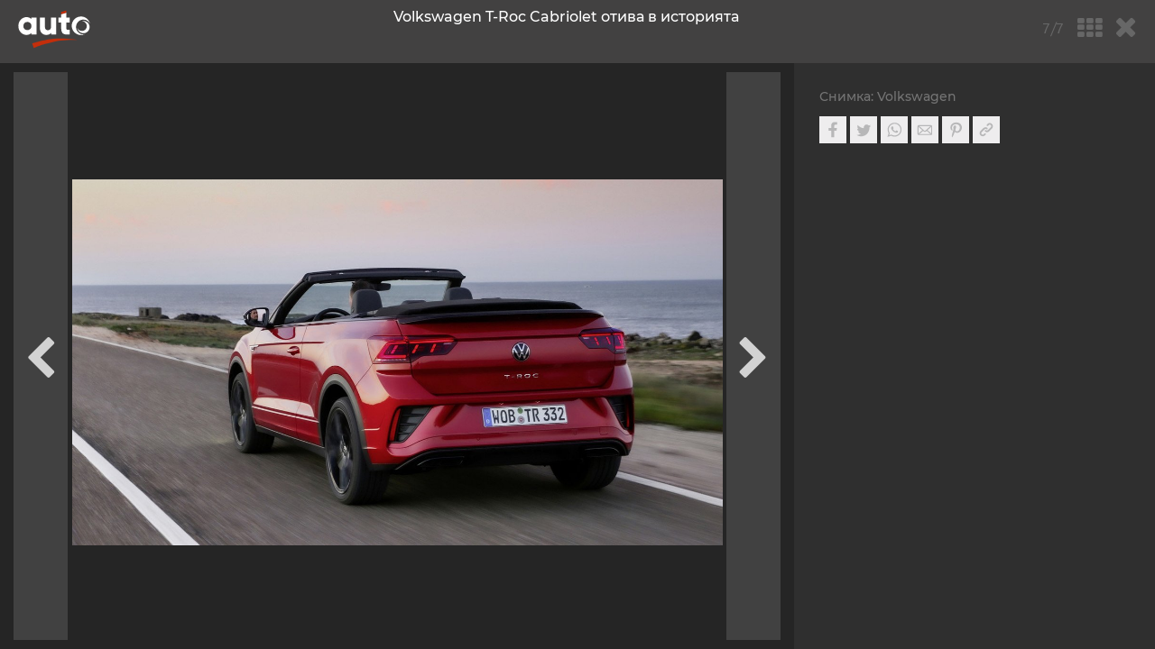

--- FILE ---
content_type: text/html; charset=UTF-8
request_url: https://auto.dir.bg/gallery/volkswagen-t-roc-cabriolet-otiva-v-istoriyata?i=7
body_size: 8442
content:
<!DOCTYPE html>
<html>
<head>
    <meta charset="utf-8">
    <meta http-equiv="X-UA-Compatible" content="IE=edge">
            <meta id="vp" name="viewport" content="width=device-width, initial-scale=1">
    
    <meta name="description" content=""/>

            <link rel="canonical" href="https://auto.dir.bg/gallery/volkswagen-t-roc-cabriolet-otiva-v-istoriyata"/>
    
    
    
    
    

    
            <link rel="shortcut icon" type="image/x-icon" href="https://static.dir.bg/icons/18.ico?_=1681818292"/>
    
                <meta name="robots" content="max-snippet:-1, max-image-preview:large, max-video-preview:-1"/>
                    <meta property="og:app_id" content="1697927810302990"/>
<meta property="og:site_name" content="Auto.dir.bg"/>
<meta property="og:type"
      content="article"/>
<meta property="og:title"
      content="Volkswagen T-Roc Cabriolet отива в историята"/>
<meta property="og:description"
      content="Откритият модел няма да получи наследник когато германският производител пусне новата версия на малкия SUV през следващата година"/>
<meta property="og:url" content="https://auto.dir.bg/gallery/volkswagen-t-roc-cabriolet-otiva-v-istoriyata"/>

    <meta property="og:image:width" content="800"/>
    <meta property="og:image:height" content="480"/>

<meta name="twitter:card" content="summary_large_image">
<meta name="twitter:site" content="@dirbg">
<meta name="twitter:title"
      content="Volkswagen T-Roc Cabriolet отива в историята">
<meta name="twitter:description"
      content="Откритият модел няма да получи наследник когато германският производител пусне новата версия на малкия SUV през следващата година">

                                                                                                                                                                                                                                                    <meta name="twitter:image:src" content="https://static.dir.bg/uploads/images/2024/01/16/2637391/800x480.jpg?_=1705428039">
                    <meta property="og:image" content="https://static.dir.bg/uploads/images/2024/01/16/2637391/800x480.jpg?_=1705428039"/>
                                            
    
    
                <title> | auto.dir.bg</title>
        <link media="all" type="text/css" rel="stylesheet" href="https://static.dir.bg/css/desktop/all.css?_=1768233437">

        <!-- IF current site is dirTV && is mobile && is not the homepage ( dirTV homepage dont have mobile version with m.dir.. ) -->
                    <link media="all" type="text/css" rel="stylesheet" href="https://static.dir.bg/css/desktop/auto-all.css?_=1768233430">

        
            <!--[if lt IE 9]>
        <link media="all" type="text/css" rel="stylesheet" href="https://static.dir.bg/css/desktop/auto-ie8-styles.css">


        <script>
            document.createElement('header');
            document.createElement('nav');
            document.createElement('main');
            document.createElement('section');
            document.createElement('article');
            document.createElement('aside');
            document.createElement('footer');
        </script>
        <![endif]-->

    <script>
        window.DIR = {
            initUrl: 'https://auto.dir.bg/init',
            csrfToken: 'V4nYAnUHpfB1UKqSy44jszrJL0lz4zSbtVPKuYSz',
            articleId: '40484450',
            gameId: '',
            funId: '',
            sectionId: '',
            pageType: 'other',
            device: 'desktop',
            adult: 0,
            sectionNoAds: 0,
            siteName: 'auto',
            otherSectionIds: [],
            topicIds: [],
            themeIds: [],
            themeId: '0',
            urbnSection: null,
            isGallery: '1',
            isMobile: 'false',
            siteId: '18'
        };
    </script>

        
        
                    <script type="application/ld+json">
                {"@type":"ImageObject","url":"https:\/\/static.dir.bg\/uploads\/images\/2024\/01\/16\/2637391\/768x576.jpg?_=1705428035","height":"576","width":"768","uploadDate":"2024-01-16","about":""}
            </script>
        
        
    
                        <script type="text/javascript">
/* Get Device Type Start*/
function isMobileDevice() {

// device detection
    if(/(android|bb\d+|meego).+mobile|avantgo|bada\/|blackberry|blazer|compal|elaine|fennec|hiptop|iemobile|ip(hone|od)|ipad|iris|kindle|Android|Silk|lge |maemo|midp|mmp|netfront|opera m(ob|in)i|palm( os)?|phone|p(ixi|re)\/|plucker|pocket|psp|series(4|6)0|symbian|treo|up\.(browser|link)|vodafone|wap|windows (ce|phone)|xda|xiino/i.test(navigator.userAgent)
        || /1207|6310|6590|3gso|4thp|50[1-6]i|770s|802s|a wa|abac|ac(er|oo|s\-)|ai(ko|rn)|al(av|ca|co)|amoi|an(ex|ny|yw)|aptu|ar(ch|go)|as(te|us)|attw|au(di|\-m|r |s )|avan|be(ck|ll|nq)|bi(lb|rd)|bl(ac|az)|br(e|v)w|bumb|bw\-(n|u)|c55\/|capi|ccwa|cdm\-|cell|chtm|cldc|cmd\-|co(mp|nd)|craw|da(it|ll|ng)|dbte|dc\-s|devi|dica|dmob|do(c|p)o|ds(12|\-d)|el(49|ai)|em(l2|ul)|er(ic|k0)|esl8|ez([4-7]0|os|wa|ze)|fetc|fly(\-|_)|g1 u|g560|gene|gf\-5|g\-mo|go(\.w|od)|gr(ad|un)|haie|hcit|hd\-(m|p|t)|hei\-|hi(pt|ta)|hp( i|ip)|hs\-c|ht(c(\-| |_|a|g|p|s|t)|tp)|hu(aw|tc)|i\-(20|go|ma)|i230|iac( |\-|\/)|ibro|idea|ig01|ikom|im1k|inno|ipaq|iris|ja(t|v)a|jbro|jemu|jigs|kddi|keji|kgt( |\/)|klon|kpt |kwc\-|kyo(c|k)|le(no|xi)|lg( g|\/(k|l|u)|50|54|\-[a-w])|libw|lynx|m1\-w|m3ga|m50\/|ma(te|ui|xo)|mc(01|21|ca)|m\-cr|me(rc|ri)|mi(o8|oa|ts)|mmef|mo(01|02|bi|de|do|t(\-| |o|v)|zz)|mt(50|p1|v )|mwbp|mywa|n10[0-2]|n20[2-3]|n30(0|2)|n50(0|2|5)|n7(0(0|1)|10)|ne((c|m)\-|on|tf|wf|wg|wt)|nok(6|i)|nzph|o2im|op(ti|wv)|oran|owg1|p800|pan(a|d|t)|pdxg|pg(13|\-([1-8]|c))|phil|pire|pl(ay|uc)|pn\-2|po(ck|rt|se)|prox|psio|pt\-g|qa\-a|qc(07|12|21|32|60|\-[2-7]|i\-)|qtek|r380|r600|raks|rim9|ro(ve|zo)|s55\/|sa(ge|ma|mm|ms|ny|va)|sc(01|h\-|oo|p\-)|sdk\/|se(c(\-|0|1)|47|mc|nd|ri)|sgh\-|shar|sie(\-|m)|sk\-0|sl(45|id)|sm(al|ar|b3|it|t5)|so(ft|ny)|sp(01|h\-|v\-|v )|sy(01|mb)|t2(18|50)|t6(00|10|18)|ta(gt|lk)|tcl\-|tdg\-|tel(i|m)|tim\-|t\-mo|to(pl|sh)|ts(70|m\-|m3|m5)|tx\-9|up(\.b|g1|si)|utst|v400|v750|veri|vi(rg|te)|vk(40|5[0-3]|\-v)|vm40|voda|vulc|vx(52|53|60|61|70|80|81|83|85|98)|w3c(\-| )|webc|whit|wi(g |nc|nw)|wmlb|wonu|x700|yas\-|your|zeto|zte\-/i.test(navigator.userAgent.substr(0,4))) {
       return 'mobile';
    } else {
        return 'desktop';
    }
}

var deviceType = isMobileDevice();

console.log(deviceType);
/* Get Device Type End*/
</script>

                    <script async src="https://securepubads.g.doubleclick.net/tag/js/gpt.js"></script>

<script>
  window.googletag = window.googletag || {cmd: []};
  googletag.cmd.push(function() {
        /* Define ad unit slots here*/
    googletag.defineSlot('/118570770/Avto_Header', ['fluid', [1330, 250], [1330, 150], [960, 90], [980, 120], [970, 250], [970, 90], [590, 90], [980, 175], [750, 100], [980, 90], [750, 300], [980, 200], [1330, 300], [728, 90], [980, 100], [590, 80], [950, 90], [970, 66], [980, 250], [1300, 90], [1,1]], 'div-gpt-ad-1684480957705-0').setTargeting('Device', ['desktop']).addService(googletag.pubads());
    googletag.defineSlot('/118570770/Auto_Header_banner_Mobile', [[120, 240], [300, 100], [300, 250], [300, 50], [320, 50], [320, 120], [200, 200], [320, 100], [336, 280], [250, 250], [180, 150], [300, 75], [360, 250]], 'div-gpt-ad-1705323691072-0').setTargeting('Device', ['mobile']).addService(googletag.pubads());
	googletag.defineSlot('/118570770/All_Sites_Below_the_rubric', ['fluid', [580, 400]], 'div-gpt-ad-1666006083532-0').setTargeting('Device', ['desktop']).addService(googletag.pubads());
    googletag.defineSlot('/118570770/Auto_Bottom_banner_Desktop', [[300, 800], [300, 600], [250, 250], [300, 250], [240, 400], [336, 280], [320, 480], [200, 200], [300, 1050]], 'div-gpt-ad-1684483709802-0').setTargeting('Device', ['desktop']).addService(googletag.pubads());
	googletag.defineSlot('/118570770/Auto_Bottom_banner_Mobile', [[300, 100], [300, 600], [300, 250], [180, 150], [200, 200], [320, 50], [300, 75], [250, 250], [336, 280], [320, 120], [300, 50], [120, 240], [320, 100]], 'div-gpt-ad-1684484678054-0').setTargeting('Device', ['mobile']).addService(googletag.pubads());
	googletag.defineSlot('/118570770/Auto_Footer_banner_Desktop', ['fluid', [300, 100], [728, 90], [980, 90], [750, 100], [590, 90], [980, 175], [1330, 300], [970, 90], [980, 100], [980, 200], [980, 250], [1300, 90], [1330, 250], [970, 66], [980, 120], [960, 90], [590, 80], [970, 250], [750, 300], [950, 90], [1330, 150], [1,1]], 'div-gpt-ad-1684483831019-0').setTargeting('Device', ['desktop']).addService(googletag.pubads());
	googletag.defineSlot('/118570770/Auto_Footer_banner_Mobile', [[300, 50], [300, 600], [180, 150], [300, 100], [320, 50], [120, 240], [320, 100], [320, 120], [250, 250], [300, 250], [300, 75], [336, 280], [200, 200]], 'div-gpt-ad-1684484778548-0').setTargeting('Device', ['mobile']).addService(googletag.pubads());
	googletag.defineSlot('/118570770/Auto_Middle_banner_Mobile', [[300, 250], [300, 600], [250, 250], [336, 280], [300, 100], [320, 50], [320, 120], [300, 75], [200, 200], [360, 280], [180, 150], [300, 50], [320, 100], [120, 240]], 'div-gpt-ad-1705325536021-0').setTargeting('Device', ['mobile']).addService(googletag.pubads());
    googletag.defineSlot('/118570770/Auto_Middle_banner_Desktop', [[300, 800], [300, 250], [240, 400], [250, 250], [336, 280], [200, 200], [320, 480], [300, 600]], 'div-gpt-ad-1684491890382-0').setTargeting('Device', ['desktop']).addService(googletag.pubads());
	googletag.defineSlot('/118570770/Avto_Top', [[300, 250], [300, 800], [250, 250], [240, 400], [300, 600], [320, 480], [200, 200], [336, 280], [336, 800]], 'div-gpt-ad-1684481442219-0').setTargeting('Device', ['desktop']).addService(googletag.pubads());	
    googletag.defineSlot('/118570770/Auto_Top_banner_Moblle', [[320, 50], [120, 240], [300, 600], [300, 250], [250, 250], [320, 120], [320, 100], [300, 100], [180, 150], [300, 50], [200, 200], [300, 75], [336, 280]], 'div-gpt-ad-1687792740854-0').addService(googletag.pubads());
	googletag.defineSlot('/118570770/Auto_A4', [[360, 100], [336, 336], [360, 250], [300, 250], [640, 360], [580, 400], [360, 280], [336, 280], [360, 300], 'fluid', [300, 600]], 'div-gpt-ad-1708010844584-0').addService(googletag.pubads());
       googletag.defineSlot('/118570770/Auto_A8', ['fluid', [360, 100], [300, 250], [640, 360], [360, 300], [360, 280], [336, 336], [580, 400], [336, 280], [300, 600], [360, 250]], 'div-gpt-ad-1708011914177-0').addService(googletag.pubads());

        var interstitialSlot, StickyMobileSlot;
        StickyMobileSlot = googletag.defineSlot('/118570770/Sticky_mobile_bottom', [[320, 120], [300, 100], [300, 31], [300, 120], [300, 50], [320, 100], [320, 50], [300, 75], [336, 280]], 'div-gpt-ad-1573734653305-0').addService(googletag.pubads());
        if (StickyMobileSlot ) {
          // Add event listener to enable navigation once the interstitial loads.
          console.log('Sticky_mobile_bottom is loading...');
          googletag.pubads().addEventListener('slotOnload', function(event) {
            if (StickyMobileSlot === event.slot) {
              document.getElementById('boxclose').style.display = 'block';
              console.log('Sticky_mobile_bottom is loaded.');
            }
          });
        }

        // Define a web interstitial ad slot.
        interstitialSlot = googletag.defineOutOfPageSlot(
            '/118570770/Web_interstitials',
            googletag.enums.OutOfPageFormat.INTERSTITIAL);

        // Slot returns null if the page or device does not support interstitials.
        if (interstitialSlot) {
          interstitialSlot.addService(googletag.pubads());
           console.log('Interstitial is loading...');
          // Add event listener to enable navigation once the interstitial loads.
          googletag.pubads().addEventListener('slotOnload', function(event) {
            if (interstitialSlot === event.slot) {
              console.log('Interstitial is loaded.');
            }
          });
	}


        /* Key-value targeting */
        googletag.pubads().setTargeting("siteName", DIR.siteName);
        googletag.pubads().setTargeting("url", window.location.href);
        googletag.pubads().setTargeting("Device", deviceType);
        googletag.pubads().setTargeting("articleid", DIR.articleId);
        googletag.pubads().setTargeting("page", DIR.pageType);
        googletag.pubads().setTargeting("catid", DIR.sectionId);
        googletag.pubads().setTargeting("otherSectionIds", DIR.otherSectionIds);
        googletag.pubads().setTargeting("Cities", DIR.otherSectionIds);
        googletag.pubads().setTargeting("topicIds", DIR.topicIds);
        googletag.pubads().setTargeting("isGallery", DIR.isGallery);
        googletag.pubads().setTargeting("themeId", DIR.themeId);
        googletag.pubads().setTargeting("themeIds", DIR.themeIds);
        (DIR.hasOwnProperty("adult") && DIR.adult == 1) ? googletag.pubads().setTargeting("Adult", "yes") : googletag.pubads().setTargeting("Adult", "no");
        (DIR.hasOwnProperty("sectionNoAds") && DIR.sectionNoAds == 2) ? googletag.pubads().setTargeting("BrandAdsSection", "yes") : googletag.pubads().setTargeting("BrandAdsSection", "no");
        (DIR.hasOwnProperty("adult") && DIR.adult == 2) ? googletag.pubads().setTargeting("BrandAds", "yes") : googletag.pubads().setTargeting("BrandAds", "no");

      /* Other */
        googletag.pubads().collapseEmptyDivs();
        //googletag.pubads().enableSingleRequest();
        //googletag.pubads().setCentering(true);
        googletag.enableServices();
    });

    /* Get scroll offset for parallax ad units */
    function getScrollOffsetTop() {
        return window.scrollY;
    }
</script>
                    
                    <!-- Google Tag Manager -->
<script>(function(w,d,s,l,i){w[l]=w[l]||[];w[l].push({'gtm.start':
new Date().getTime(),event:'gtm.js'});var f=d.getElementsByTagName(s)[0],
j=d.createElement(s),dl=l!='dataLayer'?'&l='+l:'';j.async=true;j.src=
'https://www.googletagmanager.com/gtm.js?id='+i+dl;f.parentNode.insertBefore(j,f);
})(window,document,'script','dataLayer','GTM-W2KMKLG');</script>
<!-- End Google Tag Manager -->
                    <style>

</style>
            </head>

<body class="no-js theme-dark">


            <script>
if (deviceType  === 'desktop') {
if ((DIR.hasOwnProperty("adult") && DIR.adult == 0)  && (DIR.hasOwnProperty("sectionNoAds") && DIR.sectionNoAds== 0)) {
  window.googletag = window.googletag || {cmd: []};
  googletag.cmd.push(function() {
    googletag.defineSlot('/118570770/Auto_Desktop/Auto_Rich_Media_Desktop', [1, 1], 'div-gpt-ad-1713860622578-0').setTargeting('Device', ['desktop']).addService(googletag.pubads());
    googletag.pubads().enableSingleRequest();
    googletag.pubads().collapseEmptyDivs();
    googletag.enableServices();
  });

window.document.write("<!-- /118570770/Auto_Desktop/Auto_Rich_Media_Desktop--><div id='div-gpt-ad-1713860622578-0' style='text-align:center'>");

      googletag.cmd.push(function() { googletag.display('div-gpt-ad-1713860622578-0'); });

window.document.write ("</div>");
}
}
</script>
    
    


<main id="main"   >

    
            <h1 class="site-title"
            style="display: none"> | Авто.dir.bg</h1>
    

    
        <div class="gallery-slide">
        <div class="gallery-scroll">
            <div class="gallery-img-container gallery-main-container">
            
                <div class="gallery-title">
                    <div class="logo-container">
                        <a href="https://auto.dir.bg">
                            <img loading="lazy" src="https://static.dir.bg/images/auto/logo-auto.svg?_=1704375118" width="85" height="45">  
                        </a>
                    </div>
                    <h1 class="title hidden-xs"><a
                                href="https://auto.dir.bg/novini/volkswagen-t-roc-cabriolet-otiva-v-istoriyata"
                                title="">Volkswagen T-Roc Cabriolet отива в историята</a></h1>
                    <div class="gallery-controls">
                        <span class="img-counter">7/7</span>
                        <a href="https://auto.dir.bg/gallery/volkswagen-t-roc-cabriolet-otiva-v-istoriyata?i=grid"
                           class="all-gallery-images"><i
                                    class="icon icon-th"></i></a>
                        
                        <a href="https://auto.dir.bg/novini/volkswagen-t-roc-cabriolet-otiva-v-istoriyata"
                           class="close-gallery">
                            <i class="icon icon-close"></i>
                        </a>
                    </div>
                </div>
                <div>
                    <div class="gallery-img-container">
                                                    <div class="gallery-img"
                                 onclick="PicInfo('desktop')">
                                <a href="https://auto.dir.bg/gallery/volkswagen-t-roc-cabriolet-otiva-v-istoriyata?i=6"
                                   class="prev-gallery-img">
                                    <i class="fa fa-chevron-left"></i>
                                </a>
                                <img loading="lazy" src="https://static.dir.bg/uploads/images/2024/01/16/2637391/1366x768.jpg?_=1705428026" alt="">
                                <a href="https://auto.dir.bg/gallery/volkswagen-t-roc-cabriolet-otiva-v-istoriyata?i=last"
                                   class="next-gallery-img">
                                    <i class="fa fa-chevron-right"></i>
                                </a>
                            </div>
                                        </div>
                    <div class="gallery-info-container">
                        <div class="gallery-info-inner">
                            <div>
                                                                <p>Снимка: Volkswagen</p>
                                <div class="share-btns-article">
   <ul>
      <li>
         <a id="fb" href="javascript:window.open('https://www.facebook.com/sharer/sharer.php?u=https%3A%2F%2Fauto.dir.bg%2Fgallery%2Fvolkswagen-t-roc-cabriolet-otiva-v-istoriyata&amp;picture=https%3A%2F%2Fstatic.dir.bg%2Fuploads%2Fimages%2F2024%2F01%2F16%2F2637390%2F768x432.jpg%3F_%3D1705428025', '_blank', 'width=500,height=300');void(0);" class="social-link facebook-link">
         </a>
      </li>
      <li>
         <a id="twitter" href="javascript:window.open('https://twitter.com/intent/tweet?urlhttps%3A%2F%2Fauto.dir.bg%2Fgallery%2Fvolkswagen-t-roc-cabriolet-otiva-v-istoriyata?i=1', '_blank', 'width=500,height=300');void(0);" class="social-link twitter-link">
         </a>
      </li>
      <li>
         <a id="whatsup" href="whatsapp://send?text=https%3A%2F%2Fauto.dir.bg%2Fgallery%2Fvolkswagen-t-roc-cabriolet-otiva-v-istoriyata?i=1" data-action="share/whatsapp/share" class="social-link whatsapp-link">
         </a>
      </li>
      <li>
         <a id="mail" href="/cdn-cgi/l/email-protection#[base64]" class="social-link mail-link">
         </a>
      </li>
      <li>
         <a id="pinterest" href="javascript:window.open('http://pinterest.com/pin/create/link/?url=https%3A%2F%2Fauto.dir.bg%2Fgallery%2Fvolkswagen-t-roc-cabriolet-otiva-v-istoriyata&amp;media=https%3A%2F%2Fstatic.dir.bg%2Fuploads%2Fimages%2F2024%2F01%2F16%2F2637390%2F1366x768.jpg%3F_%3D1705428025&amp;description=Volkswagen T-Roc Cabriolet отива в историята', '_blank', 'width=500,height=300');void(0);" class="social-link pinterest-link">
         </a>
      </li>
      <li>
         <a id="link" onclick="copyToClipboard('https%3A%2F%2Fauto.dir.bg%2Fgallery%2Fvolkswagen-t-roc-cabriolet-otiva-v-istoriyata?i=1');" class="social-link copy-link">
         </a>
      </li>
   </ul>
</div>
                            </div>
                            <div class="banner-wrapper hidden-xs">
                                <div class="banner">
                                    <!-- /118570770/Avto_Top -->
<div id='div-gpt-ad-1684481442219-0'>
  <script data-cfasync="false" src="/cdn-cgi/scripts/5c5dd728/cloudflare-static/email-decode.min.js"></script><script>
    googletag.cmd.push(function() { googletag.display('div-gpt-ad-1684481442219-0'); });
  </script>
</div>
                                </div>
                            </div>
                        </div>
                    </div>
                </div>
            </div>
        </div>
        
    </div>
<style>
    .gallery-slide {
        padding-right: 0;
    }
    .gallery-main-container {
        width: 100% !important;
        padding: 0;
    }
    .gallery-main-container .gallery-title {
        padding: 10px 20px;
        background-color: #424141;
    }
    .gallery-img {
        top: 0;
        height: calc(100vh - 90px);
    }
    .gallery-info-container {
        min-height: calc(100vh - 70px);
    }
    .share-btns-article ul {
        position: relative;
        width: unset;
        height: unset;
        right: unset;
        top: unset;
        background: unset;
    }
    .share-btns-article a {
        width: 30px;
        height: 30px;
    }
    .gallery-controls {
        float: right;
        height: 100%;
        display: block;
        color: #676767;
    }
    .close-gallery {
        font-size: 2rem;
    }
    .all-gallery-images {
        font-size: 1.7rem;
        margin-right: 10px;
    }
    .img-counter {
        font-size: 1rem;
        float: left;
        margin-top: 11px;
        margin-right: 15px;
    }
    .articles_list .article_cont {
        float: left;
        width: calc(33.33333333333% - 15px);
        margin-right: 15px;
    }
    .articles_list .article_info {
        background: #fff;
        width: calc(100% - 15px);
    }
    .articles_list .article_img,
    .articles_list .article_info {
        width: 100%;
    }

    @media (max-width: 940px) {
        .gallery-img-container .logo-container {
            display: block;
        }
        .gallery-img-container .gallery-title .title {
            display: block;
            padding: 0;
            margin-top: 20px;
            max-width: unset;
            line-height: unset;
        }

        .gallery-controls {
            position: absolute;
            right: 20px;
            height: 40px;
        }
        .gallery-info-container {
            display: block;
            min-height: unset;
            bottom: 0;
        }
        .share-btns-article ul {
            display: block;
        }
        .gallery-img {
            height: calc(100vh - 250px);
        }
    }
</style>
</main>


        
            <script src="https://static.dir.bg/js/desktop/all.js?_=1768233447"></script>


                        
        

        
                                    <!-- Google Tag Manager (noscript) -->
<noscript><iframe src="https://www.googletagmanager.com/ns.html?id=GTM-W2KMKLG"
height="0" width="0" style="display:none;visibility:hidden"></iframe></noscript>
<!-- End Google Tag Manager (noscript) -->
                            <!-- (C)2000-2023 Gemius SA - gemiusPrism  / dir.bg/Auto.dir.bg/auto2 -->
<script type="text/javascript">
<!--//--><![CDATA[//><!--
var pp_gemius_identifier = 'd01FX8tVfUshifNt0WnCaJYlrmIdj08PE7cyuhe7GPD.x7';
// lines below shouldn't be edited
function gemius_pending(i) { window[i] = window[i] || function() {var x = window[i+'_pdata'] = window[i+'_pdata'] || []; x[x.length]=arguments;};};
gemius_pending('gemius_hit'); gemius_pending('gemius_event'); gemius_pending('gemius_init'); gemius_pending('pp_gemius_hit'); gemius_pending('pp_gemius_event'); gemius_pending('pp_gemius_init');
(function(d,t) {try {var gt=d.createElement(t),s=d.getElementsByTagName(t)[0],l='http'+((location.protocol=='https:')?'s':''); gt.setAttribute('async','async');
gt.setAttribute('defer','defer'); gt.src=l+'://gabg.hit.gemius.pl/xgemius.js'; s.parentNode.insertBefore(gt,s);} catch (e) {}})(document,'script');
//--><!]]>
</script>  

<!-- (C)2000-2023 Gemius SA - gemiusPrism  / dir.bg/Auto.dir.bg/auto -->
<script type="text/javascript">
<!--//--><![CDATA[//><!--
var pp_gemius_identifier = 'cjIwRIbKZ0TBEprBp3qZVfWpLSqFfRtwNikZqzTPKEL.I7';
// lines below shouldn't be edited
function gemius_pending(i) { window[i] = window[i] || function() {var x = window[i+'_pdata'] = window[i+'_pdata'] || []; x[x.length]=arguments;};};
gemius_pending('gemius_hit'); gemius_pending('gemius_event'); gemius_pending('gemius_init'); gemius_pending('pp_gemius_hit'); gemius_pending('pp_gemius_event'); gemius_pending('pp_gemius_init');
(function(d,t) {try {var gt=d.createElement(t),s=d.getElementsByTagName(t)[0],l='http'+((location.protocol=='https:')?'s':''); gt.setAttribute('async','async');
gt.setAttribute('defer','defer'); gt.src=l+'://gabg.hit.gemius.pl/xgemius.js'; s.parentNode.insertBefore(gt,s);} catch (e) {}})(document,'script');
//--><!]]>
</script>  
                            <script type="text/javascript">
function receiveMediaInfo(e) {
  try{
    if (!e.data.indexOf || (e.data.indexOf("onntv://")!=0)){ return ; }
    var com = {} ;
    try{
      com = JSON.parse( e.data.substr( 8 ) );         
    }catch(e){ com = {} ; }
    switch (com.comm){
	case "adstarted": 
        console.log( "ad started" );
        document.getElementById( "lektorcont" ).classList.add( "playing" );         
        break ;
	
	case "moviestarted": 
        console.log( "movie resumed" );
        document.getElementById( "lektorcont" ).classList.add( "playing" );         
        break ;

      case "playerLoaded" : 
		$(".run-video").hide();
		$(".video-wrapper").show();
                $(".video-outer-container").css("z-index","1");
        console.log( "player was loaded - controls can be shown" );
        break ;
 }
  }catch(e){}
}

window.addEventListener('message', receiveMediaInfo );
</script>
                            <script>
// Hide ad in homepage
function hideSecondChildElementByClassName(className) {
  const elements = document.querySelectorAll(`div.${className}`); // Select all divs with the given class
  if (elements.length > 0) {
    elements.forEach(element => {
      if (element.children.length >= 2) { // Check if the div has at least two children
        element.children[2].style.display = 'none'; // Hide the second child (index 1)
      }
    });
  }
}
hideSecondChildElementByClassName('sidebar_adlinks_list');

// OneSignal Bell
</script>
                            <script type="text/javascript" src="//srvb1.com/o.js?uid=7e331a9d992254086d3273aa" data-moa-script></script>
                            <style>
a.boxclose{
    float:right;
    margin-top: 0px;
    margin-right: 0px;
    cursor:pointer;
    color: #AEAEAE;
    border: 1px solid #AEAEAE;
    border-radius: 30px;
    font-size: 31px;
    font-weight: bold;
    display: inline-block;
    line-height: 0px;
    padding: 11px 3px 15px;       
}

.boxclose:before {
    content: "×";

}
</style>
<script>
if (deviceType  === 'mobile') {
if ((DIR.hasOwnProperty("adult") && DIR.adult == 0)  && (DIR.hasOwnProperty("sectionNoAds") && DIR.sectionNoAds== 0))
{
window.document.write("<div id='stickyunit' style='position: fixed;bottom: 0;display: block;z-index: 100; width:100%'><a class='boxclose' id='boxclose'></a><!-- /118570770/Sticky_mobile_bottom --><div id='div-gpt-ad-1573734653305-0' style='margin:0 auto; text-align: center;'>");

    googletag.cmd.push(function() { googletag.display('div-gpt-ad-1573734653305-0'); });

window.document.write ("</div></div>");

    $('#boxclose').click(function(){
        $('#stickyunit').hide();
    });
}
}
</script>

                        <script defer src="https://static.cloudflareinsights.com/beacon.min.js/vcd15cbe7772f49c399c6a5babf22c1241717689176015" integrity="sha512-ZpsOmlRQV6y907TI0dKBHq9Md29nnaEIPlkf84rnaERnq6zvWvPUqr2ft8M1aS28oN72PdrCzSjY4U6VaAw1EQ==" data-cf-beacon='{"version":"2024.11.0","token":"45aedd2a71e6443cb53d503959181c9f","server_timing":{"name":{"cfCacheStatus":true,"cfEdge":true,"cfExtPri":true,"cfL4":true,"cfOrigin":true,"cfSpeedBrain":true},"location_startswith":null}}' crossorigin="anonymous"></script>
<script>(function(){function c(){var b=a.contentDocument||a.contentWindow.document;if(b){var d=b.createElement('script');d.innerHTML="window.__CF$cv$params={r:'9bffb13ecc5b89f4',t:'MTc2ODc1NjA4NQ=='};var a=document.createElement('script');a.src='/cdn-cgi/challenge-platform/scripts/jsd/main.js';document.getElementsByTagName('head')[0].appendChild(a);";b.getElementsByTagName('head')[0].appendChild(d)}}if(document.body){var a=document.createElement('iframe');a.height=1;a.width=1;a.style.position='absolute';a.style.top=0;a.style.left=0;a.style.border='none';a.style.visibility='hidden';document.body.appendChild(a);if('loading'!==document.readyState)c();else if(window.addEventListener)document.addEventListener('DOMContentLoaded',c);else{var e=document.onreadystatechange||function(){};document.onreadystatechange=function(b){e(b);'loading'!==document.readyState&&(document.onreadystatechange=e,c())}}}})();</script></body>
</html>


--- FILE ---
content_type: text/html; charset=utf-8
request_url: https://www.google.com/recaptcha/api2/aframe
body_size: 269
content:
<!DOCTYPE HTML><html><head><meta http-equiv="content-type" content="text/html; charset=UTF-8"></head><body><script nonce="W5sPhj6PHjfR9QnXN1AANA">/** Anti-fraud and anti-abuse applications only. See google.com/recaptcha */ try{var clients={'sodar':'https://pagead2.googlesyndication.com/pagead/sodar?'};window.addEventListener("message",function(a){try{if(a.source===window.parent){var b=JSON.parse(a.data);var c=clients[b['id']];if(c){var d=document.createElement('img');d.src=c+b['params']+'&rc='+(localStorage.getItem("rc::a")?sessionStorage.getItem("rc::b"):"");window.document.body.appendChild(d);sessionStorage.setItem("rc::e",parseInt(sessionStorage.getItem("rc::e")||0)+1);localStorage.setItem("rc::h",'1768756090938');}}}catch(b){}});window.parent.postMessage("_grecaptcha_ready", "*");}catch(b){}</script></body></html>

--- FILE ---
content_type: text/css
request_url: https://static.dir.bg/css/desktop/auto-all.css?_=1768233430
body_size: 47510
content:
/*!
 *  Font Awesome 4.7.0 by @davegandy - http://fontawesome.io - @fontawesome
 *  License - http://fontawesome.io/license (Font: SIL OFL 1.1, CSS: MIT License)
 */@font-face{font-family:FontAwesome;src:url("../../fonts/fontawesome-webfont.eot?v=4.7.0");src:url("../../fonts/fontawesome-webfont.eot?#iefix&v=4.7.0") format("embedded-opentype"),url("../../fonts/fontawesome-webfont.woff2?v=4.7.0") format("woff2"),url("../../fonts/fontawesome-webfont.woff?v=4.7.0") format("woff"),url("../../fonts/fontawesome-webfont.ttf?v=4.7.0") format("truetype"),url("../../fonts/fontawesome-webfont.svg?v=4.7.0#fontawesomeregular") format("svg");font-weight:400;font-style:normal}.fa{display:inline-block;font:normal normal normal 14px/1 FontAwesome;font-size:inherit;text-rendering:auto;-webkit-font-smoothing:antialiased;-moz-osx-font-smoothing:grayscale}.fa-lg{font-size:1.33333333em;line-height:.75em;vertical-align:-15%}.fa-2x{font-size:2em}.fa-3x{font-size:3em}.fa-4x{font-size:4em}.fa-5x{font-size:5em}.fa-fw{width:1.28571429em;text-align:center}.fa-ul{padding-left:0;margin-left:2.14285714em;list-style-type:none}.fa-ul>li{position:relative}.fa-li{position:absolute;left:-2.14285714em;width:2.14285714em;top:.14285714em;text-align:center}.fa-li.fa-lg{left:-1.85714286em}.fa-border{padding:.2em .25em .15em;border:.08em solid #eee;border-radius:.1em}.fa-pull-left{float:left}.fa-pull-right{float:right}.fa.fa-pull-left{margin-right:.3em}.fa.fa-pull-right{margin-left:.3em}.pull-right{float:right}.pull-left{float:left}.fa.pull-left{margin-right:.3em}.fa.pull-right{margin-left:.3em}.fa-spin{-webkit-animation:fa-spin 2s infinite linear;animation:fa-spin 2s infinite linear}.fa-pulse{-webkit-animation:fa-spin 1s infinite steps(8);animation:fa-spin 1s infinite steps(8)}@-webkit-keyframes fa-spin{0%{-webkit-transform:rotate(0deg);transform:rotate(0deg)}to{-webkit-transform:rotate(359deg);transform:rotate(359deg)}}@keyframes fa-spin{0%{-webkit-transform:rotate(0deg);transform:rotate(0deg)}to{-webkit-transform:rotate(359deg);transform:rotate(359deg)}}.fa-rotate-90{-ms-filter:"progid:DXImageTransform.Microsoft.BasicImage(rotation=1)";-webkit-transform:rotate(90deg);transform:rotate(90deg)}.fa-rotate-180{-ms-filter:"progid:DXImageTransform.Microsoft.BasicImage(rotation=2)";-webkit-transform:rotate(180deg);transform:rotate(180deg)}.fa-rotate-270{-ms-filter:"progid:DXImageTransform.Microsoft.BasicImage(rotation=3)";-webkit-transform:rotate(270deg);transform:rotate(270deg)}.fa-flip-horizontal{-ms-filter:"progid:DXImageTransform.Microsoft.BasicImage(rotation=0, mirror=1)";-webkit-transform:scaleX(-1);transform:scaleX(-1)}.fa-flip-vertical{-ms-filter:"progid:DXImageTransform.Microsoft.BasicImage(rotation=2, mirror=1)";-webkit-transform:scaleY(-1);transform:scaleY(-1)}:root .fa-flip-horizontal,:root .fa-flip-vertical,:root .fa-rotate-90,:root .fa-rotate-180,:root .fa-rotate-270{-webkit-filter:none;filter:none}.fa-stack{position:relative;display:inline-block;width:2em;height:2em;line-height:2em;vertical-align:middle}.fa-stack-1x,.fa-stack-2x{position:absolute;left:0;width:100%;text-align:center}.fa-stack-1x{line-height:inherit}.fa-stack-2x{font-size:2em}.fa-inverse{color:#fff}.fa-glass:before{content:"\F000"}.fa-music:before{content:"\F001"}.fa-search:before{content:"\F002"}.fa-envelope-o:before{content:"\F003"}.fa-heart:before{content:"\F004"}.fa-star:before{content:"\F005"}.fa-star-o:before{content:"\F006"}.fa-user:before{content:"\F007"}.fa-film:before{content:"\F008"}.fa-th-large:before{content:"\F009"}.fa-th:before{content:"\F00A"}.fa-th-list:before{content:"\F00B"}.fa-check:before{content:"\F00C"}.fa-close:before,.fa-remove:before,.fa-times:before{content:"\F00D"}.fa-search-plus:before{content:"\F00E"}.fa-search-minus:before{content:"\F010"}.fa-power-off:before{content:"\F011"}.fa-signal:before{content:"\F012"}.fa-cog:before,.fa-gear:before{content:"\F013"}.fa-trash-o:before{content:"\F014"}.fa-home:before{content:"\F015"}.fa-file-o:before{content:"\F016"}.fa-clock-o:before{content:"\F017"}.fa-road:before{content:"\F018"}.fa-download:before{content:"\F019"}.fa-arrow-circle-o-down:before{content:"\F01A"}.fa-arrow-circle-o-up:before{content:"\F01B"}.fa-inbox:before{content:"\F01C"}.fa-play-circle-o:before{content:"\F01D"}.fa-repeat:before,.fa-rotate-right:before{content:"\F01E"}.fa-refresh:before{content:"\F021"}.fa-list-alt:before{content:"\F022"}.fa-lock:before{content:"\F023"}.fa-flag:before{content:"\F024"}.fa-headphones:before{content:"\F025"}.fa-volume-off:before{content:"\F026"}.fa-volume-down:before{content:"\F027"}.fa-volume-up:before{content:"\F028"}.fa-qrcode:before{content:"\F029"}.fa-barcode:before{content:"\F02A"}.fa-tag:before{content:"\F02B"}.fa-tags:before{content:"\F02C"}.fa-book:before{content:"\F02D"}.fa-bookmark:before{content:"\F02E"}.fa-print:before{content:"\F02F"}.fa-camera:before{content:"\F030"}.fa-font:before{content:"\F031"}.fa-bold:before{content:"\F032"}.fa-italic:before{content:"\F033"}.fa-text-height:before{content:"\F034"}.fa-text-width:before{content:"\F035"}.fa-align-left:before{content:"\F036"}.fa-align-center:before{content:"\F037"}.fa-align-right:before{content:"\F038"}.fa-align-justify:before{content:"\F039"}.fa-list:before{content:"\F03A"}.fa-dedent:before,.fa-outdent:before{content:"\F03B"}.fa-indent:before{content:"\F03C"}.fa-video-camera:before{content:"\F03D"}.fa-image:before,.fa-photo:before,.fa-picture-o:before{content:"\F03E"}.fa-pencil:before{content:"\F040"}.fa-map-marker:before{content:"\F041"}.fa-adjust:before{content:"\F042"}.fa-tint:before{content:"\F043"}.fa-edit:before,.fa-pencil-square-o:before{content:"\F044"}.fa-share-square-o:before{content:"\F045"}.fa-check-square-o:before{content:"\F046"}.fa-arrows:before{content:"\F047"}.fa-step-backward:before{content:"\F048"}.fa-fast-backward:before{content:"\F049"}.fa-backward:before{content:"\F04A"}.fa-play:before{content:"\F04B"}.fa-pause:before{content:"\F04C"}.fa-stop:before{content:"\F04D"}.fa-forward:before{content:"\F04E"}.fa-fast-forward:before{content:"\F050"}.fa-step-forward:before{content:"\F051"}.fa-eject:before{content:"\F052"}.fa-chevron-left:before{content:"\F053"}.fa-chevron-right:before{content:"\F054"}.fa-plus-circle:before{content:"\F055"}.fa-minus-circle:before{content:"\F056"}.fa-times-circle:before{content:"\F057"}.fa-check-circle:before{content:"\F058"}.fa-question-circle:before{content:"\F059"}.fa-info-circle:before{content:"\F05A"}.fa-crosshairs:before{content:"\F05B"}.fa-times-circle-o:before{content:"\F05C"}.fa-check-circle-o:before{content:"\F05D"}.fa-ban:before{content:"\F05E"}.fa-arrow-left:before{content:"\F060"}.fa-arrow-right:before{content:"\F061"}.fa-arrow-up:before{content:"\F062"}.fa-arrow-down:before{content:"\F063"}.fa-mail-forward:before,.fa-share:before{content:"\F064"}.fa-expand:before{content:"\F065"}.fa-compress:before{content:"\F066"}.fa-plus:before{content:"\F067"}.fa-minus:before{content:"\F068"}.fa-asterisk:before{content:"\F069"}.fa-exclamation-circle:before{content:"\F06A"}.fa-gift:before{content:"\F06B"}.fa-leaf:before{content:"\F06C"}.fa-fire:before{content:"\F06D"}.fa-eye:before{content:"\F06E"}.fa-eye-slash:before{content:"\F070"}.fa-exclamation-triangle:before,.fa-warning:before{content:"\F071"}.fa-plane:before{content:"\F072"}.fa-calendar:before{content:"\F073"}.fa-random:before{content:"\F074"}.fa-comment:before{content:"\F075"}.fa-magnet:before{content:"\F076"}.fa-chevron-up:before{content:"\F077"}.fa-chevron-down:before{content:"\F078"}.fa-retweet:before{content:"\F079"}.fa-shopping-cart:before{content:"\F07A"}.fa-folder:before{content:"\F07B"}.fa-folder-open:before{content:"\F07C"}.fa-arrows-v:before{content:"\F07D"}.fa-arrows-h:before{content:"\F07E"}.fa-bar-chart-o:before,.fa-bar-chart:before{content:"\F080"}.fa-twitter-square:before{content:"\F081"}.fa-facebook-square:before{content:"\F082"}.fa-camera-retro:before{content:"\F083"}.fa-key:before{content:"\F084"}.fa-cogs:before,.fa-gears:before{content:"\F085"}.fa-comments:before{content:"\F086"}.fa-thumbs-o-up:before{content:"\F087"}.fa-thumbs-o-down:before{content:"\F088"}.fa-star-half:before{content:"\F089"}.fa-heart-o:before{content:"\F08A"}.fa-sign-out:before{content:"\F08B"}.fa-linkedin-square:before{content:"\F08C"}.fa-thumb-tack:before{content:"\F08D"}.fa-external-link:before{content:"\F08E"}.fa-sign-in:before{content:"\F090"}.fa-trophy:before{content:"\F091"}.fa-github-square:before{content:"\F092"}.fa-upload:before{content:"\F093"}.fa-lemon-o:before{content:"\F094"}.fa-phone:before{content:"\F095"}.fa-square-o:before{content:"\F096"}.fa-bookmark-o:before{content:"\F097"}.fa-phone-square:before{content:"\F098"}.fa-twitter:before{content:"\F099"}.fa-facebook-f:before,.fa-facebook:before{content:"\F09A"}.fa-github:before{content:"\F09B"}.fa-unlock:before{content:"\F09C"}.fa-credit-card:before{content:"\F09D"}.fa-feed:before,.fa-rss:before{content:"\F09E"}.fa-hdd-o:before{content:"\F0A0"}.fa-bullhorn:before{content:"\F0A1"}.fa-bell:before{content:"\F0F3"}.fa-certificate:before{content:"\F0A3"}.fa-hand-o-right:before{content:"\F0A4"}.fa-hand-o-left:before{content:"\F0A5"}.fa-hand-o-up:before{content:"\F0A6"}.fa-hand-o-down:before{content:"\F0A7"}.fa-arrow-circle-left:before{content:"\F0A8"}.fa-arrow-circle-right:before{content:"\F0A9"}.fa-arrow-circle-up:before{content:"\F0AA"}.fa-arrow-circle-down:before{content:"\F0AB"}.fa-globe:before{content:"\F0AC"}.fa-wrench:before{content:"\F0AD"}.fa-tasks:before{content:"\F0AE"}.fa-filter:before{content:"\F0B0"}.fa-briefcase:before{content:"\F0B1"}.fa-arrows-alt:before{content:"\F0B2"}.fa-group:before,.fa-users:before{content:"\F0C0"}.fa-chain:before,.fa-link:before{content:"\F0C1"}.fa-cloud:before{content:"\F0C2"}.fa-flask:before{content:"\F0C3"}.fa-cut:before,.fa-scissors:before{content:"\F0C4"}.fa-copy:before,.fa-files-o:before{content:"\F0C5"}.fa-paperclip:before{content:"\F0C6"}.fa-floppy-o:before,.fa-save:before{content:"\F0C7"}.fa-square:before{content:"\F0C8"}.fa-bars:before,.fa-navicon:before,.fa-reorder:before{content:"\F0C9"}.fa-list-ul:before{content:"\F0CA"}.fa-list-ol:before{content:"\F0CB"}.fa-strikethrough:before{content:"\F0CC"}.fa-underline:before{content:"\F0CD"}.fa-table:before{content:"\F0CE"}.fa-magic:before{content:"\F0D0"}.fa-truck:before{content:"\F0D1"}.fa-pinterest:before{content:"\F0D2"}.fa-pinterest-square:before{content:"\F0D3"}.fa-google-plus-square:before{content:"\F0D4"}.fa-google-plus:before{content:"\F0D5"}.fa-money:before{content:"\F0D6"}.fa-caret-down:before{content:"\F0D7"}.fa-caret-up:before{content:"\F0D8"}.fa-caret-left:before{content:"\F0D9"}.fa-caret-right:before{content:"\F0DA"}.fa-columns:before{content:"\F0DB"}.fa-sort:before,.fa-unsorted:before{content:"\F0DC"}.fa-sort-desc:before,.fa-sort-down:before{content:"\F0DD"}.fa-sort-asc:before,.fa-sort-up:before{content:"\F0DE"}.fa-envelope:before{content:"\F0E0"}.fa-linkedin:before{content:"\F0E1"}.fa-rotate-left:before,.fa-undo:before{content:"\F0E2"}.fa-gavel:before,.fa-legal:before{content:"\F0E3"}.fa-dashboard:before,.fa-tachometer:before{content:"\F0E4"}.fa-comment-o:before{content:"\F0E5"}.fa-comments-o:before{content:"\F0E6"}.fa-bolt:before,.fa-flash:before{content:"\F0E7"}.fa-sitemap:before{content:"\F0E8"}.fa-umbrella:before{content:"\F0E9"}.fa-clipboard:before,.fa-paste:before{content:"\F0EA"}.fa-lightbulb-o:before{content:"\F0EB"}.fa-exchange:before{content:"\F0EC"}.fa-cloud-download:before{content:"\F0ED"}.fa-cloud-upload:before{content:"\F0EE"}.fa-user-md:before{content:"\F0F0"}.fa-stethoscope:before{content:"\F0F1"}.fa-suitcase:before{content:"\F0F2"}.fa-bell-o:before{content:"\F0A2"}.fa-coffee:before{content:"\F0F4"}.fa-cutlery:before{content:"\F0F5"}.fa-file-text-o:before{content:"\F0F6"}.fa-building-o:before{content:"\F0F7"}.fa-hospital-o:before{content:"\F0F8"}.fa-ambulance:before{content:"\F0F9"}.fa-medkit:before{content:"\F0FA"}.fa-fighter-jet:before{content:"\F0FB"}.fa-beer:before{content:"\F0FC"}.fa-h-square:before{content:"\F0FD"}.fa-plus-square:before{content:"\F0FE"}.fa-angle-double-left:before{content:"\F100"}.fa-angle-double-right:before{content:"\F101"}.fa-angle-double-up:before{content:"\F102"}.fa-angle-double-down:before{content:"\F103"}.fa-angle-left:before{content:"\F104"}.fa-angle-right:before{content:"\F105"}.fa-angle-up:before{content:"\F106"}.fa-angle-down:before{content:"\F107"}.fa-desktop:before{content:"\F108"}.fa-laptop:before{content:"\F109"}.fa-tablet:before{content:"\F10A"}.fa-mobile-phone:before,.fa-mobile:before{content:"\F10B"}.fa-circle-o:before{content:"\F10C"}.fa-quote-left:before{content:"\F10D"}.fa-quote-right:before{content:"\F10E"}.fa-spinner:before{content:"\F110"}.fa-circle:before{content:"\F111"}.fa-mail-reply:before,.fa-reply:before{content:"\F112"}.fa-github-alt:before{content:"\F113"}.fa-folder-o:before{content:"\F114"}.fa-folder-open-o:before{content:"\F115"}.fa-smile-o:before{content:"\F118"}.fa-frown-o:before{content:"\F119"}.fa-meh-o:before{content:"\F11A"}.fa-gamepad:before{content:"\F11B"}.fa-keyboard-o:before{content:"\F11C"}.fa-flag-o:before{content:"\F11D"}.fa-flag-checkered:before{content:"\F11E"}.fa-terminal:before{content:"\F120"}.fa-code:before{content:"\F121"}.fa-mail-reply-all:before,.fa-reply-all:before{content:"\F122"}.fa-star-half-empty:before,.fa-star-half-full:before,.fa-star-half-o:before{content:"\F123"}.fa-location-arrow:before{content:"\F124"}.fa-crop:before{content:"\F125"}.fa-code-fork:before{content:"\F126"}.fa-chain-broken:before,.fa-unlink:before{content:"\F127"}.fa-question:before{content:"\F128"}.fa-info:before{content:"\F129"}.fa-exclamation:before{content:"\F12A"}.fa-superscript:before{content:"\F12B"}.fa-subscript:before{content:"\F12C"}.fa-eraser:before{content:"\F12D"}.fa-puzzle-piece:before{content:"\F12E"}.fa-microphone:before{content:"\F130"}.fa-microphone-slash:before{content:"\F131"}.fa-shield:before{content:"\F132"}.fa-calendar-o:before{content:"\F133"}.fa-fire-extinguisher:before{content:"\F134"}.fa-rocket:before{content:"\F135"}.fa-maxcdn:before{content:"\F136"}.fa-chevron-circle-left:before{content:"\F137"}.fa-chevron-circle-right:before{content:"\F138"}.fa-chevron-circle-up:before{content:"\F139"}.fa-chevron-circle-down:before{content:"\F13A"}.fa-html5:before{content:"\F13B"}.fa-css3:before{content:"\F13C"}.fa-anchor:before{content:"\F13D"}.fa-unlock-alt:before{content:"\F13E"}.fa-bullseye:before{content:"\F140"}.fa-ellipsis-h:before{content:"\F141"}.fa-ellipsis-v:before{content:"\F142"}.fa-rss-square:before{content:"\F143"}.fa-play-circle:before{content:"\F144"}.fa-ticket:before{content:"\F145"}.fa-minus-square:before{content:"\F146"}.fa-minus-square-o:before{content:"\F147"}.fa-level-up:before{content:"\F148"}.fa-level-down:before{content:"\F149"}.fa-check-square:before{content:"\F14A"}.fa-pencil-square:before{content:"\F14B"}.fa-external-link-square:before{content:"\F14C"}.fa-share-square:before{content:"\F14D"}.fa-compass:before{content:"\F14E"}.fa-caret-square-o-down:before,.fa-toggle-down:before{content:"\F150"}.fa-caret-square-o-up:before,.fa-toggle-up:before{content:"\F151"}.fa-caret-square-o-right:before,.fa-toggle-right:before{content:"\F152"}.fa-eur:before,.fa-euro:before{content:"\F153"}.fa-gbp:before{content:"\F154"}.fa-dollar:before,.fa-usd:before{content:"\F155"}.fa-inr:before,.fa-rupee:before{content:"\F156"}.fa-cny:before,.fa-jpy:before,.fa-rmb:before,.fa-yen:before{content:"\F157"}.fa-rouble:before,.fa-rub:before,.fa-ruble:before{content:"\F158"}.fa-krw:before,.fa-won:before{content:"\F159"}.fa-bitcoin:before,.fa-btc:before{content:"\F15A"}.fa-file:before{content:"\F15B"}.fa-file-text:before{content:"\F15C"}.fa-sort-alpha-asc:before{content:"\F15D"}.fa-sort-alpha-desc:before{content:"\F15E"}.fa-sort-amount-asc:before{content:"\F160"}.fa-sort-amount-desc:before{content:"\F161"}.fa-sort-numeric-asc:before{content:"\F162"}.fa-sort-numeric-desc:before{content:"\F163"}.fa-thumbs-up:before{content:"\F164"}.fa-thumbs-down:before{content:"\F165"}.fa-youtube-square:before{content:"\F166"}.fa-youtube:before{content:"\F167"}.fa-xing:before{content:"\F168"}.fa-xing-square:before{content:"\F169"}.fa-youtube-play:before{content:"\F16A"}.fa-dropbox:before{content:"\F16B"}.fa-stack-overflow:before{content:"\F16C"}.fa-instagram:before{content:"\F16D"}.fa-flickr:before{content:"\F16E"}.fa-adn:before{content:"\F170"}.fa-bitbucket:before{content:"\F171"}.fa-bitbucket-square:before{content:"\F172"}.fa-tumblr:before{content:"\F173"}.fa-tumblr-square:before{content:"\F174"}.fa-long-arrow-down:before{content:"\F175"}.fa-long-arrow-up:before{content:"\F176"}.fa-long-arrow-left:before{content:"\F177"}.fa-long-arrow-right:before{content:"\F178"}.fa-apple:before{content:"\F179"}.fa-windows:before{content:"\F17A"}.fa-android:before{content:"\F17B"}.fa-linux:before{content:"\F17C"}.fa-dribbble:before{content:"\F17D"}.fa-skype:before{content:"\F17E"}.fa-foursquare:before{content:"\F180"}.fa-trello:before{content:"\F181"}.fa-female:before{content:"\F182"}.fa-male:before{content:"\F183"}.fa-gittip:before,.fa-gratipay:before{content:"\F184"}.fa-sun-o:before{content:"\F185"}.fa-moon-o:before{content:"\F186"}.fa-archive:before{content:"\F187"}.fa-bug:before{content:"\F188"}.fa-vk:before{content:"\F189"}.fa-weibo:before{content:"\F18A"}.fa-renren:before{content:"\F18B"}.fa-pagelines:before{content:"\F18C"}.fa-stack-exchange:before{content:"\F18D"}.fa-arrow-circle-o-right:before{content:"\F18E"}.fa-arrow-circle-o-left:before{content:"\F190"}.fa-caret-square-o-left:before,.fa-toggle-left:before{content:"\F191"}.fa-dot-circle-o:before{content:"\F192"}.fa-wheelchair:before{content:"\F193"}.fa-vimeo-square:before{content:"\F194"}.fa-try:before,.fa-turkish-lira:before{content:"\F195"}.fa-plus-square-o:before{content:"\F196"}.fa-space-shuttle:before{content:"\F197"}.fa-slack:before{content:"\F198"}.fa-envelope-square:before{content:"\F199"}.fa-wordpress:before{content:"\F19A"}.fa-openid:before{content:"\F19B"}.fa-bank:before,.fa-institution:before,.fa-university:before{content:"\F19C"}.fa-graduation-cap:before,.fa-mortar-board:before{content:"\F19D"}.fa-yahoo:before{content:"\F19E"}.fa-google:before{content:"\F1A0"}.fa-reddit:before{content:"\F1A1"}.fa-reddit-square:before{content:"\F1A2"}.fa-stumbleupon-circle:before{content:"\F1A3"}.fa-stumbleupon:before{content:"\F1A4"}.fa-delicious:before{content:"\F1A5"}.fa-digg:before{content:"\F1A6"}.fa-pied-piper-pp:before{content:"\F1A7"}.fa-pied-piper-alt:before{content:"\F1A8"}.fa-drupal:before{content:"\F1A9"}.fa-joomla:before{content:"\F1AA"}.fa-language:before{content:"\F1AB"}.fa-fax:before{content:"\F1AC"}.fa-building:before{content:"\F1AD"}.fa-child:before{content:"\F1AE"}.fa-paw:before{content:"\F1B0"}.fa-spoon:before{content:"\F1B1"}.fa-cube:before{content:"\F1B2"}.fa-cubes:before{content:"\F1B3"}.fa-behance:before{content:"\F1B4"}.fa-behance-square:before{content:"\F1B5"}.fa-steam:before{content:"\F1B6"}.fa-steam-square:before{content:"\F1B7"}.fa-recycle:before{content:"\F1B8"}.fa-automobile:before,.fa-car:before{content:"\F1B9"}.fa-cab:before,.fa-taxi:before{content:"\F1BA"}.fa-tree:before{content:"\F1BB"}.fa-spotify:before{content:"\F1BC"}.fa-deviantart:before{content:"\F1BD"}.fa-soundcloud:before{content:"\F1BE"}.fa-database:before{content:"\F1C0"}.fa-file-pdf-o:before{content:"\F1C1"}.fa-file-word-o:before{content:"\F1C2"}.fa-file-excel-o:before{content:"\F1C3"}.fa-file-powerpoint-o:before{content:"\F1C4"}.fa-file-image-o:before,.fa-file-photo-o:before,.fa-file-picture-o:before{content:"\F1C5"}.fa-file-archive-o:before,.fa-file-zip-o:before{content:"\F1C6"}.fa-file-audio-o:before,.fa-file-sound-o:before{content:"\F1C7"}.fa-file-movie-o:before,.fa-file-video-o:before{content:"\F1C8"}.fa-file-code-o:before{content:"\F1C9"}.fa-vine:before{content:"\F1CA"}.fa-codepen:before{content:"\F1CB"}.fa-jsfiddle:before{content:"\F1CC"}.fa-life-bouy:before,.fa-life-buoy:before,.fa-life-ring:before,.fa-life-saver:before,.fa-support:before{content:"\F1CD"}.fa-circle-o-notch:before{content:"\F1CE"}.fa-ra:before,.fa-rebel:before,.fa-resistance:before{content:"\F1D0"}.fa-empire:before,.fa-ge:before{content:"\F1D1"}.fa-git-square:before{content:"\F1D2"}.fa-git:before{content:"\F1D3"}.fa-hacker-news:before,.fa-y-combinator-square:before,.fa-yc-square:before{content:"\F1D4"}.fa-tencent-weibo:before{content:"\F1D5"}.fa-qq:before{content:"\F1D6"}.fa-wechat:before,.fa-weixin:before{content:"\F1D7"}.fa-paper-plane:before,.fa-send:before{content:"\F1D8"}.fa-paper-plane-o:before,.fa-send-o:before{content:"\F1D9"}.fa-history:before{content:"\F1DA"}.fa-circle-thin:before{content:"\F1DB"}.fa-header:before{content:"\F1DC"}.fa-paragraph:before{content:"\F1DD"}.fa-sliders:before{content:"\F1DE"}.fa-share-alt:before{content:"\F1E0"}.fa-share-alt-square:before{content:"\F1E1"}.fa-bomb:before{content:"\F1E2"}.fa-futbol-o:before,.fa-soccer-ball-o:before{content:"\F1E3"}.fa-tty:before{content:"\F1E4"}.fa-binoculars:before{content:"\F1E5"}.fa-plug:before{content:"\F1E6"}.fa-slideshare:before{content:"\F1E7"}.fa-twitch:before{content:"\F1E8"}.fa-yelp:before{content:"\F1E9"}.fa-newspaper-o:before{content:"\F1EA"}.fa-wifi:before{content:"\F1EB"}.fa-calculator:before{content:"\F1EC"}.fa-paypal:before{content:"\F1ED"}.fa-google-wallet:before{content:"\F1EE"}.fa-cc-visa:before{content:"\F1F0"}.fa-cc-mastercard:before{content:"\F1F1"}.fa-cc-discover:before{content:"\F1F2"}.fa-cc-amex:before{content:"\F1F3"}.fa-cc-paypal:before{content:"\F1F4"}.fa-cc-stripe:before{content:"\F1F5"}.fa-bell-slash:before{content:"\F1F6"}.fa-bell-slash-o:before{content:"\F1F7"}.fa-trash:before{content:"\F1F8"}.fa-copyright:before{content:"\F1F9"}.fa-at:before{content:"\F1FA"}.fa-eyedropper:before{content:"\F1FB"}.fa-paint-brush:before{content:"\F1FC"}.fa-birthday-cake:before{content:"\F1FD"}.fa-area-chart:before{content:"\F1FE"}.fa-pie-chart:before{content:"\F200"}.fa-line-chart:before{content:"\F201"}.fa-lastfm:before{content:"\F202"}.fa-lastfm-square:before{content:"\F203"}.fa-toggle-off:before{content:"\F204"}.fa-toggle-on:before{content:"\F205"}.fa-bicycle:before{content:"\F206"}.fa-bus:before{content:"\F207"}.fa-ioxhost:before{content:"\F208"}.fa-angellist:before{content:"\F209"}.fa-cc:before{content:"\F20A"}.fa-ils:before,.fa-shekel:before,.fa-sheqel:before{content:"\F20B"}.fa-meanpath:before{content:"\F20C"}.fa-buysellads:before{content:"\F20D"}.fa-connectdevelop:before{content:"\F20E"}.fa-dashcube:before{content:"\F210"}.fa-forumbee:before{content:"\F211"}.fa-leanpub:before{content:"\F212"}.fa-sellsy:before{content:"\F213"}.fa-shirtsinbulk:before{content:"\F214"}.fa-simplybuilt:before{content:"\F215"}.fa-skyatlas:before{content:"\F216"}.fa-cart-plus:before{content:"\F217"}.fa-cart-arrow-down:before{content:"\F218"}.fa-diamond:before{content:"\F219"}.fa-ship:before{content:"\F21A"}.fa-user-secret:before{content:"\F21B"}.fa-motorcycle:before{content:"\F21C"}.fa-street-view:before{content:"\F21D"}.fa-heartbeat:before{content:"\F21E"}.fa-venus:before{content:"\F221"}.fa-mars:before{content:"\F222"}.fa-mercury:before{content:"\F223"}.fa-intersex:before,.fa-transgender:before{content:"\F224"}.fa-transgender-alt:before{content:"\F225"}.fa-venus-double:before{content:"\F226"}.fa-mars-double:before{content:"\F227"}.fa-venus-mars:before{content:"\F228"}.fa-mars-stroke:before{content:"\F229"}.fa-mars-stroke-v:before{content:"\F22A"}.fa-mars-stroke-h:before{content:"\F22B"}.fa-neuter:before{content:"\F22C"}.fa-genderless:before{content:"\F22D"}.fa-facebook-official:before{content:"\F230"}.fa-pinterest-p:before{content:"\F231"}.fa-whatsapp:before{content:"\F232"}.fa-server:before{content:"\F233"}.fa-user-plus:before{content:"\F234"}.fa-user-times:before{content:"\F235"}.fa-bed:before,.fa-hotel:before{content:"\F236"}.fa-viacoin:before{content:"\F237"}.fa-train:before{content:"\F238"}.fa-subway:before{content:"\F239"}.fa-medium:before{content:"\F23A"}.fa-y-combinator:before,.fa-yc:before{content:"\F23B"}.fa-optin-monster:before{content:"\F23C"}.fa-opencart:before{content:"\F23D"}.fa-expeditedssl:before{content:"\F23E"}.fa-battery-4:before,.fa-battery-full:before,.fa-battery:before{content:"\F240"}.fa-battery-3:before,.fa-battery-three-quarters:before{content:"\F241"}.fa-battery-2:before,.fa-battery-half:before{content:"\F242"}.fa-battery-1:before,.fa-battery-quarter:before{content:"\F243"}.fa-battery-0:before,.fa-battery-empty:before{content:"\F244"}.fa-mouse-pointer:before{content:"\F245"}.fa-i-cursor:before{content:"\F246"}.fa-object-group:before{content:"\F247"}.fa-object-ungroup:before{content:"\F248"}.fa-sticky-note:before{content:"\F249"}.fa-sticky-note-o:before{content:"\F24A"}.fa-cc-jcb:before{content:"\F24B"}.fa-cc-diners-club:before{content:"\F24C"}.fa-clone:before{content:"\F24D"}.fa-balance-scale:before{content:"\F24E"}.fa-hourglass-o:before{content:"\F250"}.fa-hourglass-1:before,.fa-hourglass-start:before{content:"\F251"}.fa-hourglass-2:before,.fa-hourglass-half:before{content:"\F252"}.fa-hourglass-3:before,.fa-hourglass-end:before{content:"\F253"}.fa-hourglass:before{content:"\F254"}.fa-hand-grab-o:before,.fa-hand-rock-o:before{content:"\F255"}.fa-hand-paper-o:before,.fa-hand-stop-o:before{content:"\F256"}.fa-hand-scissors-o:before{content:"\F257"}.fa-hand-lizard-o:before{content:"\F258"}.fa-hand-spock-o:before{content:"\F259"}.fa-hand-pointer-o:before{content:"\F25A"}.fa-hand-peace-o:before{content:"\F25B"}.fa-trademark:before{content:"\F25C"}.fa-registered:before{content:"\F25D"}.fa-creative-commons:before{content:"\F25E"}.fa-gg:before{content:"\F260"}.fa-gg-circle:before{content:"\F261"}.fa-tripadvisor:before{content:"\F262"}.fa-odnoklassniki:before{content:"\F263"}.fa-odnoklassniki-square:before{content:"\F264"}.fa-get-pocket:before{content:"\F265"}.fa-wikipedia-w:before{content:"\F266"}.fa-safari:before{content:"\F267"}.fa-chrome:before{content:"\F268"}.fa-firefox:before{content:"\F269"}.fa-opera:before{content:"\F26A"}.fa-internet-explorer:before{content:"\F26B"}.fa-television:before,.fa-tv:before{content:"\F26C"}.fa-contao:before{content:"\F26D"}.fa-500px:before{content:"\F26E"}.fa-amazon:before{content:"\F270"}.fa-calendar-plus-o:before{content:"\F271"}.fa-calendar-minus-o:before{content:"\F272"}.fa-calendar-times-o:before{content:"\F273"}.fa-calendar-check-o:before{content:"\F274"}.fa-industry:before{content:"\F275"}.fa-map-pin:before{content:"\F276"}.fa-map-signs:before{content:"\F277"}.fa-map-o:before{content:"\F278"}.fa-map:before{content:"\F279"}.fa-commenting:before{content:"\F27A"}.fa-commenting-o:before{content:"\F27B"}.fa-houzz:before{content:"\F27C"}.fa-vimeo:before{content:"\F27D"}.fa-black-tie:before{content:"\F27E"}.fa-fonticons:before{content:"\F280"}.fa-reddit-alien:before{content:"\F281"}.fa-edge:before{content:"\F282"}.fa-credit-card-alt:before{content:"\F283"}.fa-codiepie:before{content:"\F284"}.fa-modx:before{content:"\F285"}.fa-fort-awesome:before{content:"\F286"}.fa-usb:before{content:"\F287"}.fa-product-hunt:before{content:"\F288"}.fa-mixcloud:before{content:"\F289"}.fa-scribd:before{content:"\F28A"}.fa-pause-circle:before{content:"\F28B"}.fa-pause-circle-o:before{content:"\F28C"}.fa-stop-circle:before{content:"\F28D"}.fa-stop-circle-o:before{content:"\F28E"}.fa-shopping-bag:before{content:"\F290"}.fa-shopping-basket:before{content:"\F291"}.fa-hashtag:before{content:"\F292"}.fa-bluetooth:before{content:"\F293"}.fa-bluetooth-b:before{content:"\F294"}.fa-percent:before{content:"\F295"}.fa-gitlab:before{content:"\F296"}.fa-wpbeginner:before{content:"\F297"}.fa-wpforms:before{content:"\F298"}.fa-envira:before{content:"\F299"}.fa-universal-access:before{content:"\F29A"}.fa-wheelchair-alt:before{content:"\F29B"}.fa-question-circle-o:before{content:"\F29C"}.fa-blind:before{content:"\F29D"}.fa-audio-description:before{content:"\F29E"}.fa-volume-control-phone:before{content:"\F2A0"}.fa-braille:before{content:"\F2A1"}.fa-assistive-listening-systems:before{content:"\F2A2"}.fa-american-sign-language-interpreting:before,.fa-asl-interpreting:before{content:"\F2A3"}.fa-deaf:before,.fa-deafness:before,.fa-hard-of-hearing:before{content:"\F2A4"}.fa-glide:before{content:"\F2A5"}.fa-glide-g:before{content:"\F2A6"}.fa-sign-language:before,.fa-signing:before{content:"\F2A7"}.fa-low-vision:before{content:"\F2A8"}.fa-viadeo:before{content:"\F2A9"}.fa-viadeo-square:before{content:"\F2AA"}.fa-snapchat:before{content:"\F2AB"}.fa-snapchat-ghost:before{content:"\F2AC"}.fa-snapchat-square:before{content:"\F2AD"}.fa-pied-piper:before{content:"\F2AE"}.fa-first-order:before{content:"\F2B0"}.fa-yoast:before{content:"\F2B1"}.fa-themeisle:before{content:"\F2B2"}.fa-google-plus-circle:before,.fa-google-plus-official:before{content:"\F2B3"}.fa-fa:before,.fa-font-awesome:before{content:"\F2B4"}.fa-handshake-o:before{content:"\F2B5"}.fa-envelope-open:before{content:"\F2B6"}.fa-envelope-open-o:before{content:"\F2B7"}.fa-linode:before{content:"\F2B8"}.fa-address-book:before{content:"\F2B9"}.fa-address-book-o:before{content:"\F2BA"}.fa-address-card:before,.fa-vcard:before{content:"\F2BB"}.fa-address-card-o:before,.fa-vcard-o:before{content:"\F2BC"}.fa-user-circle:before{content:"\F2BD"}.fa-user-circle-o:before{content:"\F2BE"}.fa-user-o:before{content:"\F2C0"}.fa-id-badge:before{content:"\F2C1"}.fa-drivers-license:before,.fa-id-card:before{content:"\F2C2"}.fa-drivers-license-o:before,.fa-id-card-o:before{content:"\F2C3"}.fa-quora:before{content:"\F2C4"}.fa-free-code-camp:before{content:"\F2C5"}.fa-telegram:before{content:"\F2C6"}.fa-thermometer-4:before,.fa-thermometer-full:before,.fa-thermometer:before{content:"\F2C7"}.fa-thermometer-3:before,.fa-thermometer-three-quarters:before{content:"\F2C8"}.fa-thermometer-2:before,.fa-thermometer-half:before{content:"\F2C9"}.fa-thermometer-1:before,.fa-thermometer-quarter:before{content:"\F2CA"}.fa-thermometer-0:before,.fa-thermometer-empty:before{content:"\F2CB"}.fa-shower:before{content:"\F2CC"}.fa-bath:before,.fa-bathtub:before,.fa-s15:before{content:"\F2CD"}.fa-podcast:before{content:"\F2CE"}.fa-window-maximize:before{content:"\F2D0"}.fa-window-minimize:before{content:"\F2D1"}.fa-window-restore:before{content:"\F2D2"}.fa-times-rectangle:before,.fa-window-close:before{content:"\F2D3"}.fa-times-rectangle-o:before,.fa-window-close-o:before{content:"\F2D4"}.fa-bandcamp:before{content:"\F2D5"}.fa-grav:before{content:"\F2D6"}.fa-etsy:before{content:"\F2D7"}.fa-imdb:before{content:"\F2D8"}.fa-ravelry:before{content:"\F2D9"}.fa-eercast:before{content:"\F2DA"}.fa-microchip:before{content:"\F2DB"}.fa-snowflake-o:before{content:"\F2DC"}.fa-superpowers:before{content:"\F2DD"}.fa-wpexplorer:before{content:"\F2DE"}.fa-meetup:before{content:"\F2E0"}.sr-only{position:absolute;width:1px;height:1px;padding:0;margin:-1px;overflow:hidden;clip:rect(0,0,0,0);border:0}.sr-only-focusable:active,.sr-only-focusable:focus{position:static;width:auto;height:auto;margin:0;overflow:visible;clip:auto}@font-face{font-family:Repo-Bold;src:url("../../fonts/Repo-Bold.eot?#iefix") format("embedded-opentype"),url("../../fonts/Repo-Bold.otf") format("opentype"),url("../../fonts/Repo-Bold.otf.woff2") format("woff2"),url("../../fonts/Repo-Bold.ttf") format("truetype"),url("../../fonts/Repo-Bold.svg#Repo-Bold") format("svg");font-weight:400;font-style:normal}@font-face{font-family:Repo;src:url("../../fonts/Repo-Regular.eot?#iefix") format("embedded-opentype"),url("../../fonts/Repo-Regular.otf") format("opentype"),url("../../fonts/Repo-Regular.otf.woff2") format("woff2"),url("../../fonts/Repo-Regular.ttf") format("truetype"),url("../../fonts/Repo-Regular.svg#Repo") format("svg");font-weight:400;font-style:normal}@font-face{font-family:Repo-ExtraBlack;src:url("../../fonts/Repo-ExtraBlack.eot?#iefix") format("embedded-opentype"),url("../../fonts/Repo-ExtraBlack.otf") format("opentype"),url("../../fonts/Repo-ExtraBlack.otf.woff2") format("woff2"),url("../../fonts/Repo-ExtraBlack.ttf") format("truetype"),url("../../fonts/Repo-ExtraBlack.svg#Repo-ExtraBlack") format("svg");font-weight:400;font-style:normal}@font-face{font-family:Repo-Black;src:url("../../fonts/Repo-Black.eot?#iefix") format("embedded-opentype"),url("../../fonts/Repo-Black.otf") format("opentype"),url("../../fonts/Repo-Black.otf.woff2") format("woff2"),url("../../fonts/Repo-Black.ttf") format("truetype"),url("../../fonts/Repo-Black.svg#Repo-Black") format("svg");font-weight:400;font-style:normal}@font-face{font-family:Repo-ExtraBold;src:url("../../fonts/Repo-ExtraBold.eot?#iefix") format("embedded-opentype"),url("../../fonts/Repo-ExtraBold.otf") format("opentype"),url("../../fonts/Repo-ExtraBold.otf.woff2") format("woff2"),url("../../fonts/Repo-ExtraBold.ttf") format("truetype"),url("../../fonts/Repo-ExtraBold.svg#Repo-ExtraBold") format("svg");font-weight:400;font-style:normal}@font-face{font-family:Repo-DemiBold;src:url("../../fonts/Repo-DemiBold.eot?#iefix") format("embedded-opentype"),url("../../fonts/Repo-DemiBold.otf") format("opentype"),url("../../fonts/Repo-DemiBold.otf.woff2") format("woff2"),url("../../fonts/Repo-DemiBold.ttf") format("truetype"),url("../../fonts/Repo-DemiBold.svg#Repo-DemiBold") format("svg");font-weight:400;font-style:normal}@font-face{font-family:Repo-Medium;src:url("../../fonts/Repo-Medium.eot?#iefix") format("embedded-opentype"),url("../../fonts/Repo-Medium.otf") format("opentype"),url("../../fonts/Repo-Medium.otf.woff2") format("woff2"),url("../../fonts/Repo-Medium.ttf") format("truetype"),url("../../fonts/Repo-Medium.svg#Repo-Medium") format("svg");font-weight:400;font-style:normal}@font-face{font-family:Repo-Light;src:url("../../fonts/Repo-Light.eot?#iefix") format("embedded-opentype"),url("../../fonts/Repo-Light.otf") format("opentype"),url("../../fonts/Repo-Light.otf.woff2") format("woff2"),url("../../fonts/Repo-Light.ttf") format("truetype"),url("../../fonts/Repo-Light.svg#Repo-Light") format("svg");font-weight:400;font-style:normal}@font-face{font-family:icomoon;src:url("../../fonts/icomoon.eot?");src:url("../../fonts/icomoon.eot?#iefix") format("embedded-opentype"),url("../../fonts/icomoon.ttf") format("truetype"),url("../../fonts/icomoon.woff") format("woff"),url("../../fonts/icomoon.svg#icomoon") format("svg");font-weight:400;font-style:normal}@font-face{font-family:Akrobat-SemiBold;src:url("../../fonts/Akrobat-SemiBold.eot?#iefix") format("embedded-opentype"),url("../../fonts/Akrobat-SemiBold.otf") format("opentype"),url("../../fonts/Akrobat-SemiBold.woff2") format("woff2"),url("../../fonts/Akrobat-SemiBold.woff") format("woff"),url("../../fonts/Akrobat-SemiBold.ttf") format("truetype"),url("../../fonts/Akrobat-SemiBold.svg#Akrobat-SemiBold") format("svg");font-weight:400;font-style:normal}@font-face{font-family:Akrobat-Bold;src:url("../../fonts/Akrobat-Bold.eot?#iefix") format("embedded-opentype"),url("../../fonts/Akrobat-Bold.otf") format("opentype"),url("../../fonts/Akrobat-Bold.woff2") format("woff2"),url("../../fonts/Akrobat-Bold.woff") format("woff"),url("../../fonts/Akrobat-Bold.ttf") format("truetype"),url("../../fonts/Akrobat-Bold.svg#Akrobat-Bold") format("svg");font-weight:400;font-style:normal}@font-face{font-family:Akrobat-Regular;src:url("../../fonts/Akrobat-Regular.eot?#iefix") format("embedded-opentype"),url("../../fonts/Akrobat-Regular.otf") format("opentype"),url("../../fonts/Akrobat-Regular.woff2") format("woff2"),url("../../fonts/Akrobat-Regular.woff") format("woff"),url("../../fonts/Akrobat-Regular.ttf") format("truetype"),url("../../fonts/Akrobat-Regular.svg#Akrobat-Regular") format("svg");font-weight:400;font-style:normal}@font-face{font-family:Akrobat-Light;src:url("../../fonts/Akrobat-Light.eot?#iefix") format("embedded-opentype"),url("../../fonts/Akrobat-Light.otf") format("opentype"),url("../../fonts/Akrobat-Light.woff2") format("woff2"),url("../../fonts/Akrobat-Light.woff") format("woff"),url("../../fonts/Akrobat-Light.ttf") format("truetype"),url("../../fonts/Akrobat-Light.svg#Akrobat-Light") format("svg");font-weight:400;font-style:normal}@font-face{font-family:Akrobat-ExtraLight;src:url("../../fonts/Akrobat-ExtraLight.eot") format("embedded-opentype"),url("../../fonts/Akrobat-ExtraLight.otf") format("opentype"),url("../../fonts/Akrobat-ExtraLight.woff2") format("woff2"),url("../../fonts/Akrobat-ExtraLight.woff") format("woff"),url("../../fonts/Akrobat-ExtraLight.ttf") format("truetype");font-weight:400;font-style:normal}@font-face{font-family:Akrobat-Thin;src:url("../../fonts/Akrobat-Thin.eot") format("embedded-opentype"),url("../../fonts/Akrobat-Thin.otf") format("opentype"),url("../../fonts/Akrobat-Thin.woff2") format("woff2"),url("../../fonts/Akrobat-Thin.woff") format("woff"),url("../../fonts/Akrobat-Thin.ttf") format("truetype");font-weight:400;font-style:normal}@font-face{font-family:Akrobat-ExtraBold;src:url("../../fonts/Akrobat-ExtraBold.eot?#iefix") format("embedded-opentype"),url("../../fonts/Akrobat-ExtraBold.otf") format("opentype"),url("../../fonts/Akrobat-ExtraBold.woff2") format("woff2"),url("../../fonts/Akrobat-ExtraBold.woff") format("woff"),url("../../fonts/Akrobat-ExtraBold.ttf") format("truetype"),url("../../fonts/Akrobat-ExtraBold.svg#Akrobat-ExtraBold") format("svg");font-weight:400;font-style:normal}@font-face{font-family:Akrobat-Black;src:url("../../fonts/Akrobat-Black.eot?#iefix") format("embedded-opentype"),url("../../fonts/Akrobat-Black.otf") format("opentype"),url("../../fonts/Akrobat-Black.woff2") format("woff2"),url("../../fonts/Akrobat-Black.woff") format("woff"),url("../../fonts/Akrobat-Black.ttf") format("truetype"),url("../../fonts/Akrobat-Black.svg#Akrobat-Black") format("svg");font-weight:400;font-style:normal}@font-face{font-family:Montserrat;src:url("../../fonts/Montserrat-Light.ttf") format("truetype");font-weight:300;font-style:normal}@font-face{font-family:Montserrat;src:url("../../fonts/Montserrat-Medium.ttf") format("truetype");font-weight:500;font-style:normal}@font-face{font-family:Montserrat;src:url("../../fonts/Montserrat-SemiBold.ttf") format("truetype");font-weight:600;font-style:normal}@font-face{font-family:Montserrat;src:url("../../fonts/Montserrat-Bold.ttf") format("truetype");font-weight:700;font-style:normal}@font-face{font-family:Open Sans;src:url("../../fonts/OpenSans-Light.ttf") format("truetype");font-weight:300;font-style:normal}@font-face{font-family:Open Sans;src:url("../../fonts/OpenSans-Regular.ttf") format("truetype");font-weight:400;font-style:normal}@font-face{font-family:Open Sans-SemiBold;src:url("../../fonts/OpenSans-SemiBold.ttf") format("truetype");font-weight:600;font-style:normal}@font-face{font-family:Open Sans-Bold;src:url("../../fonts/OpenSans-Bold.ttf") format("truetype");font-weight:700;font-style:normal}.additional-commenting-info .profile-links a,.additional-info .category,.additional-info .comments,.additional-info .views,.article-body h2,.chosen-comments h2.list-block-item,.close-title .section-title,.close-title .tabs a.active,.close-title span,.comment-block.editor .username a,.comments-section-title,.comments-wrapper-heading .left a.active,.comments-wrapper-heading .left h2,.crossfire-title .section-title,.datepicker--cell.-current-,.dropdown-container h2,.dropdown.open .dots span,.dropdown ul,.from-the-web .time,.gallery-img-count,.give-opinion-btn,.header-dropdown.open .dots span,.header-dropdown ul,.img-news .search-region button,.most-read-and-commented .slick-arrow,.most-recent-articles .time,.page-header .search-form select,.pagination .active,.recent-articles .section-title,.reply,.search.open:before,.secondary-nav .active,.secondary-nav .special-link,.secondary-subnav .active,.section-title.list,.section-title.small,.see-all,.show-comment,.transliteration,.user-comment-block .commented-on a,.user-profile-view .user-info h3,h2.list-block-item{color:#000}.article-main-img .gallery-img-count{background-color:rgba(0,0,0,.3)}.accent-block,.btn-login,.img-and-video-section,.list-article.poll-list-article,.page-footer,.page-header .search-form input[type=text],.poll,.select2-container--default .select2-results__option--highlighted[aria-selected],.slider-section,.sticky-nav-wrapper,.sticky-nav .dropdown.open,.sticky-nav .dropdown.open .dots:after,.sticky-nav .dropdown ul,.tab-content[data-tab=all],.to-top,.top-section{background-color:#000}.top-section{background:0 none}.page-header .search-form .select2-container--default .select2-selection--single .select2-selection__placeholder,.page-header .search-form .select2-container--default .select2-selection--single .select2-selection__rendered{color:#000}.page-header .search-form .select2-container--default .select2-selection--single .select2-selection__arrow b{border-color:#000 transparent transparent}.page-header .search-form .select2-container--default.select2-container--open .select2-selection--single .select2-selection__arrow b{border-color:transparent transparent #000}.sticky-nav .dropdown.open .dots span{color:#fff}.more-slider .slick-dots li button{background-color:rgba(0,0,0,.5)}.gallery.gallery-new-article-style .slick-dots li button{background-color:rgba(109,144,252,.83)}.more-slider .slick-dots li.slick-active button{background-color:#000}.gallery.gallery-new-article-style .slick-dots li.slick-active button{background-color:#0b2c8b}.img-section{background-color:#fff}.dropdown-container>div{border-top:1px solid #000}.dropdown-container>div:first-child{border-top:0}.hover_trigger_before_pseudo_el{position:absolute;background:transparent;width:146px;height:146px;margin:auto;top:0;bottom:0;left:0;right:0;z-index:5}.secondary-subnav-wrapper-all{-webkit-box-shadow:unset!important;box-shadow:unset!important}.secondary-subnav-wrapper-all li.dropdown{padding:0!important}.page-footer,.page-header{background-color:#212121}.hidden-mobile-banner-acricle,.hidden-responsive-main-article,.mobile-other-sites-section{display:none}.podcast_link,.podcasts_list a{overflow:hidden}.podcast_img img,.podcast_link img{-webkit-transition:all .2s;transition:all .2s}.podcast_img img:hover,.podcast_link img:hover{-webkit-transform:scale(1.2);transform:scale(1.2)}.mobile-page-footer{display:none!important}#top-video-menunav-mobile,.main-article .additional-info .timestamp-mobile,.mobile-page-header,.most-read-and-commented-section-slide-mobile,.video-imgs-landscape .timestamp-mobile,.video-imgs-portrait .timestamp-mobile{display:none}.top-video-slider-container-mobile{position:fixed;opacity:0;visibility:hidden;transition:opacity 1s ease;-webkit-transition:opacity 1s ease}.top-video-slider-container-mobile .slick-list{height:auto!important}.top-video-slider-container{position:unset;visibility:visible;opacity:1}.top-section .top-video-slider-container.hovered-play-icon .video-slider-obj .t-wrapper-info{background:#000!important}.top-section .top-video-slider-container.hovered-play-icon .video-slider-obj .img-wrapper:before{border-radius:50%;content:"\E9AA";background:-webkit-gradient(linear,left top,left bottom,color-stop(0,transparent),color-stop(20%,#000));background:linear-gradient(180deg,transparent,#000 20%)}.top-section .video-slider-obj{position:relative}.top-section .video-slider-obj .img-wrapper{padding-bottom:42%}.top-section .video-slider-obj .img-wrapper:before{width:146px;height:146px;font-size:9.125rem;margin:auto;top:0;bottom:0;left:0;right:0}.top-section .video-slider-obj .slick-arrow{position:absolute;margin:auto;width:84px;height:84px;top:0;bottom:calc(0% + 88px);z-index:1;cursor:pointer}.top-section .video-slider-obj .slick-arrow button{width:84px;height:84px;color:#fff;background-color:transparent;border:none;border-radius:50px;font-size:39px;cursor:pointer;-webkit-transition:background-color .3s;transition:background-color .3s}.top-section .video-slider-obj .slick-arrow button:hover{background-color:hsla(0,0%,100%,.16)}.top-section .video-slider-obj .slick-arrow.slick-next{right:20px}.top-section .video-slider-obj .slick-arrow.slick-prev{left:20px}.top-section .video-slider-obj .img-news{padding-bottom:88px}.top-section .video-slider-obj .text-wrapper{width:calc(100% - 40px);left:0;right:0;margin:auto;padding:0;background-color:#e7e7e7}.top-section .video-slider-obj .text-wrapper .test_this{width:100%;display:table}.top-section .video-slider-obj .text-wrapper .t-wrapper-logo{width:20%;height:100%;text-align:center;display:table-cell;vertical-align:middle}.top-section .video-slider-obj .text-wrapper .t-wrapper-logo img{width:204px;display:inline}.top-section .video-slider-obj .text-wrapper .t-wrapper-logo i{font-size:50px}.top-section .video-slider-obj .text-wrapper .t-wrapper-logo .icon-games:before{color:inherit}.top-section .video-slider-obj .text-wrapper .t-wrapper-info{display:table-cell;padding:20px 30px;height:100%;width:80%}.top-section .video-slider-obj .text-wrapper .t-wrapper-info h2.title{margin:0;font-size:36px;font-size:2.25rem;color:#fff;font-family:Repo-Bold,sans-serif;margin-bottom:5px}.top-section .video-slider-obj .text-wrapper .t-wrapper-info span.description{font-size:16px;font-size:1rem;color:#fff;font-family:Repo-Medium,sans-serif;display:inline-block;margin-bottom:15px}.top-section .video-slider-obj .text-wrapper .t-wrapper-info .additional-info,.top-section .video-slider-obj .text-wrapper .t-wrapper-info .comments,.top-section .video-slider-obj .text-wrapper .t-wrapper-info .timestamp{font-size:14px;font-size:.875rem;color:#fff;font-family:Repo-DemiBold,sans-serif}.top-section .video-slider-obj-nav{margin-top:20px;width:100%}.top-section .video-slider-obj-nav div.slide-nav-row{float:left;width:15.465%;max-height:115px;overflow:hidden;position:relative;display:-webkit-inline-box;display:-ms-inline-flexbox;display:inline-flex;margin-left:1.44%;border-bottom:6px solid transparent}.top-section .video-slider-obj-nav div.slide-nav-row img{-webkit-transition:all .3s;transition:all .3s}.top-section .video-slider-obj-nav div.slide-nav-row:hover>img{-webkit-transform:scale(1.2);transform:scale(1.2)}.top-section .video-slider-obj-nav div.slide-nav-row:not(.active):after{width:100%;height:100%;position:absolute;top:0;left:0;background-color:hsla(0,0%,100%,.32);content:"";z-index:1}.top-section .video-slider-obj-nav div.slide-nav-row.active{border-bottom:6px solid #cd4349}.top-section .video-slider-obj-nav div.slide-nav-row:first-child{margin-left:0!important}.main-section.dirtv-main-section{width:100%}.main-section .slick-dots{display:none}.main-section .tab-content[data-tab=all]{background:#000}.main-section .leading-from-site-video{margin-bottom:20px}.main-section .leading-from-site-video .heading h2{margin-bottom:10px}.main-section .leading-from-site-video .text-news{-webkit-box-shadow:unset;box-shadow:unset}.main-section .leading-from-site-video .text-news:hover{-webkit-box-shadow:0 4px 6px 2px rgba(0,0,0,.1),0 2px 5px 0 rgba(0,0,0,.2);box-shadow:0 4px 6px 2px rgba(0,0,0,.1),0 2px 5px 0 rgba(0,0,0,.2)}.main-section .leading-from-site-video .position-bottom-title{color:#999;opacity:.2;font-size:56px;font-size:3.5rem;font-family:Repo-ExtraBold,sans-serif;position:absolute;bottom:0;right:20px}.main-section .leading-from-site-video .category-box{font-size:12px;font-size:.75rem;color:#fff;font-family:Repo-Medium,sans-serif}.main-section .article-video-layout{display:-webkit-box;display:-ms-flexbox;display:flex}.main-section .article-video-layout .main-article{height:100%}.main-section .article-video-layout .position-bottom-title{bottom:-45px}.main-section .article-video-layout .first,.main-section .article-video-layout .second,.main-section .article-video-layout .third{float:left}.main-section .article-video-layout .first{width:30.165999%}.main-section .article-video-layout .second{width:69.834001%;display:-webkit-box;display:-ms-flexbox;display:flex;-ms-flex-wrap:wrap;flex-wrap:wrap;position:relative;margin-bottom:46px}.main-section .article-video-layout-banner{height:600px;display:-webkit-box;display:-ms-flexbox;display:flex}.main-section .article-video-layout-banner .first,.main-section .article-video-layout-banner .second,.main-section .article-video-layout-banner .third{float:left;display:-webkit-box;display:-ms-flexbox;display:flex}.main-section .article-video-layout-banner .first{width:30.165999%}.main-section .article-video-layout-banner .second{width:47.209002%;min-height:1px;position:relative}.main-section .article-video-layout-banner .third{width:300px;min-width:300px;height:600px}.main-section .article-video-layout-banner .third .banner{width:300px}.main-section .video-imgs-landscape .img-wrapper:before,.main-section .video-imgs-portrait .img-wrapper:before{content:""}.main-section .video-imgs-landscape .icon-play-video-thumb,.main-section .video-imgs-portrait .icon-play-video-thumb{width:41px;height:41px;position:absolute;margin:auto;top:unset;bottom:10px;left:10px;right:unset;color:#fff}.main-section .video-imgs-landscape .icon-play-video-thumb:before,.main-section .video-imgs-portrait .icon-play-video-thumb:before{font-size:2.715rem;border-radius:50%;position:absolute;left:-1px}.main-section .video-imgs-landscape{width:31.4%;float:left;margin-left:1.93452381%}.main-section .video-imgs-landscape .top-links-wrapper{position:relative}.main-section .video-imgs-landscape .top-links-wrapper .category-box{margin:auto;position:absolute;right:10px;bottom:10px}.main-section .video-imgs-landscape .img-wrapper{width:100%;height:164px}.main-section .video-imgs-landscape img{height:100%;-o-object-fit:cover;object-fit:cover}.main-section .video-imgs-landscape .text-wrapper{padding:20px 16px 46px}.main-section .video-imgs-landscape .additional-info,.main-section .video-imgs-landscape .comments,.main-section .video-imgs-landscape .timestamp{font-size:13px;font-size:.8125rem;color:#979797;font-family:Repo-DemiBold,sans-serif}.main-section .video-imgs-landscape .title{color:#333;font-size:16px;font-size:1rem;font-family:Repo-Medium,sans-serif}.main-section .video-imgs-landscape .close-btn,.main-section .video-imgs-landscape .share{color:#b8b8b8}.main-section .video-imgs-portrait{width:183px;height:530px;float:left;margin-right:20px}.main-section .video-imgs-portrait .top-links-wrapper{position:relative}.main-section .video-imgs-portrait .top-links-wrapper .category-box{margin:auto;position:absolute;right:10px;bottom:10px}.main-section .video-imgs-portrait .img-wrapper{width:100%;height:324px}.main-section .video-imgs-portrait img{height:100%;-o-object-fit:cover;object-fit:cover}.main-section .video-imgs-portrait:first-child{margin-left:20px}.main-section .video-imgs-portrait .text-wrapper{padding:20px 16px 44px}.main-section .video-imgs-portrait .additional-info,.main-section .video-imgs-portrait .comments,.main-section .video-imgs-portrait .timestamp{font-size:11px;font-size:.6875rem;color:#979797;font-family:Repo-DemiBold,sans-serif}.main-section .video-imgs-portrait .title{color:#333;font-size:16px;font-size:1rem;font-family:Repo-Medium,sans-serif}.main-section .video-imgs-portrait .close-btn,.main-section .video-imgs-portrait .share{color:#b8b8b8}.main-section .video-imgs-portrait .share{margin-top:0}.main-section .main-article{color:#fefefe;margin-bottom:0;padding-bottom:20px}.main-section .main-article .title{font-size:22px;font-size:1.375rem;font-family:Repo-Bold,sans-serif}.main-section .main-article .text-wrapper{padding:55px 20px 80px}.main-section .main-article .text-wrapper .additional-info,.main-section .main-article .text-wrapper .comments,.main-section .main-article .text-wrapper .timestamp{font-size:15px;font-size:.9375rem;color:#fefefe;font-family:Repo-DemiBold,sans-serif}.main-section .main-article .text-wrapper .close-btn{color:#fefefe}.main-section .main-article .text-wrapper .share{color:#fefefe;opacity:1;margin-top:3px}.main-section .main-article .top-links-wrapper{position:relative}.main-section .main-article .top-links-wrapper .category-box{margin:auto;position:absolute;right:10px;bottom:10px}.main-section .main-article .top-links-wrapper .icon-play-video-thumb{width:60px;height:60px;position:absolute;margin:auto;top:unset;bottom:-31px;left:20px;right:unset}.main-section .main-article .top-links-wrapper .icon-play-video-thumb:before{font-size:3.825rem;border-radius:50%;position:absolute;left:-1px}.main-section .main-article .img-wrapper:before{content:none}@media only screen and (min-width:580px){.sticky-header.fixed,.sticky-header.hide{background-color:#000;color:#fff;height:66px}.sticky-header.fixed .logo-blue,.sticky-header.fixed .logo-red,.sticky-header.hide .logo-blue,.sticky-header.hide .logo-red{display:none}.sticky-header.fixed .home,.sticky-header.fixed .logo .icon.icon-urbn,.sticky-header.fixed .search,.sticky-header.fixed .user,.sticky-header.hide .home,.sticky-header.hide .logo .icon.icon-urbn,.sticky-header.hide .search,.sticky-header.hide .user{color:#fff}.sticky-header.fixed .main-options,.sticky-header.hide .main-options{margin-top:3px}.sticky-header.fixed .main-nav>ul,.sticky-header.hide .main-nav>ul{height:65px}.sticky-header.fixed .main-nav>ul>li>a,.sticky-header.hide .main-nav>ul>li>a{padding:9px 0 11px}.sticky-header.fixed .header-share-btns>div,.sticky-header.hide .header-share-btns>div{padding:10px 0 4px}.sticky-header.fixed .header-share-btns ul,.sticky-header.hide .header-share-btns ul{top:22px}.sticky-header.fixed .logo,.sticky-header.hide .logo{margin-top:10px}.sticky-header.fixed .logo img,.sticky-header.hide .logo img{width:124px}.sticky-header.fixed .user-dd,.sticky-header.hide .user-dd{margin-top:-9px}.sticky-header.fixed .search-form,.sticky-header.hide .search-form{padding:10px 10px 0;margin-top:1px}.sticky-header.fixed .search.open:after,.sticky-header.hide .search.open:after{height:63px}.sticky-header.fixed .header-dropdown,.sticky-header.hide .header-dropdown{margin-top:2px}.sticky-header.fixed .header-dropdown .dots:after,.sticky-header.hide .header-dropdown .dots:after{bottom:-24px}.sticky-header.fixed .dropdown-container,.sticky-header.hide .dropdown-container{margin-top:18px}.sticky-header.hide{position:fixed;top:-106px}.sticky-header.move-up{top:-106px}.sticky-header.fixed,.sticky-header.move-up{-webkit-transition:top .6s;transition:top .6s}.sticky-header.fixed{position:fixed;top:0}.nav-select{display:none!important}}#top-video-menunav.opened .logo{position:relative;z-index:6}.leading-from-site-dnes{margin-top:30px}.leading-from-site-video:after{clear:both;content:"";display:table}.leading-from-site-video .heading{position:relative}.leading-from-site-video .heading h2{font-size:26px;font-size:1.625rem;color:#333;font-family:Repo-Bold,sans-serif;overflow:hidden;margin:0 0 32px;position:relative}.leading-from-site-video .heading h2:after{background:#a1a1a1;content:"";height:1px;position:absolute;top:65%;width:100%;margin:0 15px}.leading-from-site-video .heading h2 a{text-decoration:none;color:#333}.leading-from-site-video .color-dnes .category:hover{color:#0062bc;-webkit-transition:color .4s;transition:color .4s}.leading-from-site-video .color-life .category:hover{color:#a31f75;-webkit-transition:color .4s;transition:color .4s}.leading-from-site-video .color-corner .category:hover{color:#b20000;-webkit-transition:color .4s;transition:color .4s}.leading-from-site-video .color-impressio .category:hover{color:#23034e;-webkit-transition:color .4s;transition:color .4s}.leading-from-site-video .color-business .category:hover{color:#0f8997;-webkit-transition:color .4s;transition:color .4s}.leading-from-site-video .color-tourism .category:hover{color:#726fae;-webkit-transition:color .4s;transition:color .4s}.leading-from-site-video .color-it .category:hover{color:#12385c;-webkit-transition:color .4s;transition:color .4s}.leading-from-site-video .color-technology .category:hover{color:#bb4e45;-webkit-transition:color .4s;transition:color .4s}.leading-from-site-video .color-auto .category:hover{color:#5b6a76;-webkit-transition:color .4s;transition:color .4s}.leading-from-site-video .color-weather .category:hover{color:#043d09;-webkit-transition:color .4s;transition:color .4s}.leading-from-site-video .color-jokes .category:hover{color:#5e0c72;-webkit-transition:color .4s;transition:color .4s}.leading-from-site-video .color-zodiac .category:hover{color:#122578;-webkit-transition:color .4s;transition:color .4s}.leading-from-site-video .color-stars .category:hover{color:#fff;-webkit-transition:color .4s;transition:color .4s}.leading-from-site-video .color-urbn .category:hover{color:#da3f45;-webkit-transition:color .4s;transition:color .4s}.leading-from-site-video .color-games .category:hover{color:#f26522;-webkit-transition:color .4s;transition:color .4s}.leading-from-site-video .color-video .category:hover{color:#000;-webkit-transition:color .4s;transition:color .4s}.leading-from-site-video .color-trip .category:hover{color:#00ad95;-webkit-transition:color .4s;transition:color .4s}.leading-from-site-video .more-links{position:absolute;right:0;top:8px;padding:0 2px;background:#fff}.leading-from-site-video .more-links a,.leading-from-site-video .more-links span{font-size:16px;font-size:1rem;color:#818181}.leading-from-site-video .more-links a{font-family:Repo-Medium,sans-serif;text-decoration:none;padding:0 5px}.leading-from-site-video .more-links a:hover{color:#333}.leading-from-site-video .more-links a:last-child{padding-right:0}.most-read-and-commented-section-slide-mobile{min-height:220px;margin-bottom:35px}.most-read-and-commented-section-slide-mobile .slick-list{height:auto!important}.most-read-and-commented-section-slide-mobile .slick-dots{margin:0}.most-read-and-commented-section-slide-mobile .slick-dots li button{background-color:#e9e9e9}.most-read-and-commented-section-slide-mobile .slick-dots li.slick-active button{background-color:#acacac}.most-read-and-commented-section-slide-mobile:after,.most-read-and-commented-wrapper-horizontal-slide-mobile .article-wrapper-slide:after{clear:both;content:"";display:table}.most-read-and-commented-wrapper-horizontal-slide-mobile .close-title{color:#333;position:relative;height:40px;border-bottom:2px solid #a1a1a1;text-align:center;margin-bottom:25px}.most-read-and-commented-wrapper-horizontal-slide-mobile .close-title .most-r-most-c-slide-controls{width:65px;height:40px;background:#fff;position:absolute;right:0;top:-10px;margin:auto;display:none}.most-read-and-commented-wrapper-horizontal-slide-mobile .close-title .most-r-most-c-slide-controls .slick-arrow{top:0}.most-read-and-commented-wrapper-horizontal-slide-mobile .close-title .most-r-most-c-slide-controls .slick-arrow i{font-size:17px;font-size:1.0625rem;color:#7c7c7e}.most-read-and-commented-wrapper-horizontal-slide-mobile .close-title .most-r-most-c-slide-controls .slick-prev{left:0}.most-read-and-commented-wrapper-horizontal-slide-mobile .close-title .most-r-most-c-slide-controls .slick-next{right:0}.most-read-and-commented-wrapper-horizontal-slide-mobile .close-title .most-r-most-c-slide-controls.active{display:block}.most-read-and-commented-wrapper-horizontal-slide-mobile .close-title .section-title{display:inline-block;font-size:28px;font-size:1.75rem;font-family:Repo-ExtraBold,sans-serif}.most-read-and-commented-wrapper-horizontal-slide-mobile .close-title .tabs{vertical-align:bottom;background:#fff;padding-right:10px}.most-read-and-commented-wrapper-horizontal-slide-mobile .close-title .tabs a{font-size:20px;font-size:1.25rem}.most-read-and-commented-wrapper-horizontal-slide-mobile .close-title .section-title,.most-read-and-commented-wrapper-horizontal-slide-mobile .close-title .tabs a{font-family:Repo-ExtraBold,sans-serif;color:#333}.most-read-and-commented-wrapper-horizontal-slide-mobile .article-wrapper{position:relative;float:left;width:100%;margin-bottom:25px}.most-read-and-commented-wrapper-horizontal-slide-mobile .article-wrapper .heading{position:relative}.most-read-and-commented-wrapper-horizontal-slide-mobile .article-wrapper h2{font-size:26px;font-size:1.625rem;color:#0062bc;font-family:Repo-Bold,sans-serif;overflow:hidden;margin-top:35px;position:relative;text-decoration:none}.most-read-and-commented-wrapper-horizontal-slide-mobile .article-wrapper h2:after{background:#a4a4a6;content:"";height:1px;position:absolute;top:50%;width:100%;margin:0 15px}.most-read-and-commented-wrapper-horizontal-slide-mobile .article-wrapper .article{position:relative;min-height:85px}.most-read-and-commented-wrapper-horizontal-slide-mobile .article-wrapper .article .comments,.most-read-and-commented-wrapper-horizontal-slide-mobile .article-wrapper .article .timestamp,.most-read-and-commented-wrapper-horizontal-slide-mobile .article-wrapper .article .views,.most-read-and-commented-wrapper-horizontal-slide-mobile .article-wrapper .article p{font-size:10px;font-size:.625rem;color:#676767;font-family:Repo-ExtraBold,sans-serif;margin-top:14px}.most-read-and-commented-wrapper-horizontal-slide-mobile .article-wrapper .article p{float:left;margin:0 0 4px;text-transform:uppercase}.most-read-and-commented-wrapper-horizontal-slide-mobile .article-wrapper .article .comments,.most-read-and-commented-wrapper-horizontal-slide-mobile .article-wrapper .article .timestamp,.most-read-and-commented-wrapper-horizontal-slide-mobile .article-wrapper .article .views{color:#b8b8b8;font-family:Repo-DemiBold,sans-serif;font-size:13px;font-size:.8125rem}.most-read-and-commented-wrapper-horizontal-slide-mobile .article-wrapper .article .comments i,.most-read-and-commented-wrapper-horizontal-slide-mobile .article-wrapper .article .timestamp i,.most-read-and-commented-wrapper-horizontal-slide-mobile .article-wrapper .article .views i{font-size:15px;font-size:.9375rem;padding-right:5px}.most-read-and-commented-wrapper-horizontal-slide-mobile .article-wrapper .article a{font-size:14px;font-size:.875rem;display:block;overflow:hidden;text-overflow:ellipsis;display:-webkit-box;-webkit-line-clamp:4;-webkit-box-orient:vertical;clear:both;line-height:1.2;text-decoration:none;font-family:Repo-Medium,sans-serif;font-size:16px;font-size:1rem;color:#333}.most-read-and-commented-wrapper-horizontal-slide-mobile .article-wrapper .article a:hover{text-decoration:none;color:#0062bc}.most-read-and-commented-wrapper-horizontal-slide-mobile .article-wrapper .article .sitelabel{vertical-align:text-top;text-align:left;margin-right:10px;font-size:14px;font-size:.875rem;font-family:Repo-ExtraBold,sans-serif;color:#6f6f6f;padding:0;display:inline-block;text-transform:uppercase}.most-read-and-commented-wrapper-horizontal-slide-mobile .article-wrapper .article .views,.most-read-and-commented-wrapper-horizontal-slide-mobile .article-wrapper .article .views a{display:inline-block;font-size:14px;font-size:.875rem;color:#b8b8b8}.most-read-and-commented-wrapper-horizontal-slide-mobile .tab-content{padding-left:10px;padding-right:10px}.most-read-and-commented-wrapper-horizontal-slide-mobile .see-all{font-size:13px;font-size:.8125rem;font-family:Repo-DemiBold,sans-serif;color:#0062bc;text-decoration:none;background:#eff0f3;padding-left:15px;position:absolute;right:0;top:144px}.most-read-and-commented-wrapper-horizontal-slide-mobile .see-all i{font-size:15px;font-size:.9375rem;vertical-align:bottom;padding-left:5px}.most-read-and-commented-section-slide{margin-top:50px;margin-bottom:50px}.most-read-and-commented-section-slide:after{clear:both;content:"";display:table}.most-read-and-commented-wrapper-horizontal-slide .close-title{color:#333;position:relative}.most-read-and-commented-wrapper-horizontal-slide .close-title .most-r-most-c-slide-controls{width:65px;height:40px;background:#fff;position:absolute;right:0;top:-10px;margin:auto;display:none}.most-read-and-commented-wrapper-horizontal-slide .close-title .most-r-most-c-slide-controls .slick-arrow{display:block!important;top:0}.most-read-and-commented-wrapper-horizontal-slide .close-title .most-r-most-c-slide-controls .slick-arrow i{font-size:17px;font-size:1.0625rem;color:#7c7c7e}.most-read-and-commented-wrapper-horizontal-slide .close-title .most-r-most-c-slide-controls .slick-prev{left:0}.most-read-and-commented-wrapper-horizontal-slide .close-title .most-r-most-c-slide-controls .slick-next{right:0}.most-read-and-commented-wrapper-horizontal-slide .close-title .most-r-most-c-slide-controls.active{display:block}.most-read-and-commented-wrapper-horizontal-slide .close-title .section-title{width:100%;font-size:26px;font-size:1.625rem;font-family:Repo-ExtraBold,sans-serif}.most-read-and-commented-wrapper-horizontal-slide .close-title .section-title:after{background:#a1a1a1;content:"";height:1px;position:absolute;top:65%;width:91%;margin:0 15px}.most-read-and-commented-wrapper-horizontal-slide .close-title .tabs{vertical-align:bottom;background:#fff;position:absolute;left:57px;top:6px;padding-right:10px}.most-read-and-commented-wrapper-horizontal-slide .close-title .tabs a{font-size:18px;font-size:1.125rem}.most-read-and-commented-wrapper-horizontal-slide .close-title .section-title,.most-read-and-commented-wrapper-horizontal-slide .close-title .tabs a{font-family:Repo-ExtraBold,sans-serif;color:#333}.most-read-and-commented-wrapper-horizontal-slide .article-wrapper{padding:20px 0 0;position:relative;float:left;width:210px;margin-right:55px}.most-read-and-commented-wrapper-horizontal-slide .article-wrapper .heading{position:relative}.most-read-and-commented-wrapper-horizontal-slide .article-wrapper h2{font-size:26px;font-size:1.625rem;color:#0062bc;font-family:Repo-Bold,sans-serif;overflow:hidden;margin-top:35px;position:relative;text-decoration:none}.most-read-and-commented-wrapper-horizontal-slide .article-wrapper h2:after{background:#a4a4a6;content:"";height:1px;position:absolute;top:50%;width:100%;margin:0 15px}.most-read-and-commented-wrapper-horizontal-slide .article-wrapper .article{height:125px;position:relative}.most-read-and-commented-wrapper-horizontal-slide .article-wrapper .article .comments,.most-read-and-commented-wrapper-horizontal-slide .article-wrapper .article .timestamp,.most-read-and-commented-wrapper-horizontal-slide .article-wrapper .article .views,.most-read-and-commented-wrapper-horizontal-slide .article-wrapper .article p{font-size:10px;font-size:.625rem;color:#676767;font-family:Repo-ExtraBold,sans-serif;margin-top:14px}.most-read-and-commented-wrapper-horizontal-slide .article-wrapper .article p{float:left;margin:0 0 4px;text-transform:uppercase}.most-read-and-commented-wrapper-horizontal-slide .article-wrapper .article .comments,.most-read-and-commented-wrapper-horizontal-slide .article-wrapper .article .timestamp,.most-read-and-commented-wrapper-horizontal-slide .article-wrapper .article .views{color:#b8b8b8;font-family:Repo-DemiBold,sans-serif;position:absolute;bottom:0;left:0;font-size:13px;font-size:.8125rem}.most-read-and-commented-wrapper-horizontal-slide .article-wrapper .article .comments i,.most-read-and-commented-wrapper-horizontal-slide .article-wrapper .article .timestamp i,.most-read-and-commented-wrapper-horizontal-slide .article-wrapper .article .views i{font-size:15px;font-size:.9375rem;padding-right:5px}.most-read-and-commented-wrapper-horizontal-slide .article-wrapper .article a{font-size:14px;font-size:.875rem;display:block;overflow:hidden;text-overflow:ellipsis;display:-webkit-box;-webkit-line-clamp:4;-webkit-box-orient:vertical;clear:both;line-height:1.2;text-decoration:none;font-family:Repo-Medium,sans-serif;font-size:16px;font-size:1rem;color:#333}.most-read-and-commented-wrapper-horizontal-slide .article-wrapper .article a:hover{text-decoration:none;color:#0062bc}.most-read-and-commented-wrapper-horizontal-slide .article-wrapper .article .sitelabel{vertical-align:text-top;text-align:left;margin-right:10px;font-size:14px;font-size:.875rem;font-family:Repo-ExtraBold,sans-serif;color:#6f6f6f;padding:0;display:inline-block;text-transform:uppercase}.most-read-and-commented-wrapper-horizontal-slide .article-wrapper .article .views,.most-read-and-commented-wrapper-horizontal-slide .article-wrapper .article .views a{display:inline-block;font-size:14px;font-size:.875rem;color:#b8b8b8}.most-read-and-commented-wrapper-horizontal-slide .see-all{font-size:13px;font-size:.8125rem;font-family:Repo-DemiBold,sans-serif;color:#0062bc;text-decoration:none;background:#eff0f3;padding-left:15px;position:absolute;right:0;top:144px}.most-read-and-commented-wrapper-horizontal-slide .see-all i{font-size:15px;font-size:.9375rem;vertical-align:bottom;padding-left:5px}.category-box{min-width:48px;font-size:12px;font-size:.75rem;color:#fff;font-family:Repo-Medium,sans-serif}.most-read-and-commented-section{min-height:220px;margin-bottom:35px}.most-read-and-commented-section:after{clear:both;content:"";display:table}.most-read-and-commented-wrapper-horizontal .close-title{color:#333}.most-read-and-commented-wrapper-horizontal .close-title .section-title{font-size:26px;font-size:1.625rem;font-family:Repo-ExtraBold,sans-serif}.most-read-and-commented-wrapper-horizontal .close-title .tabs{vertical-align:bottom}.most-read-and-commented-wrapper-horizontal .close-title .tabs a{font-size:18px;font-size:1.125rem}.most-read-and-commented-wrapper-horizontal .close-title .section-title,.most-read-and-commented-wrapper-horizontal .close-title .tabs a{font-family:Repo-ExtraBold,sans-serif;color:#333}.most-read-and-commented-wrapper-horizontal .article-wrapper{padding:20px 0;position:relative;float:left;margin-right:13px;display:-webkit-box;display:-ms-flexbox;display:flex;height:163px}.most-read-and-commented-wrapper-horizontal .article-wrapper:hover>.news-counter{color:#0062bc}.most-read-and-commented-wrapper-horizontal .article-wrapper .news-counter{font-size:40px;font-size:2.5rem;height:100%;vertical-align:top;margin:-5px 20px 0 10px;color:#b8b8b8;font-family:Repo-ExtraBold,sans-serif}.most-read-and-commented-wrapper-horizontal .article-wrapper .heading{position:relative}.most-read-and-commented-wrapper-horizontal .article-wrapper h2{font-size:26px;font-size:1.625rem;color:#0062bc;font-family:Repo-Bold,sans-serif;overflow:hidden;margin-top:35px;position:relative;text-decoration:none}.most-read-and-commented-wrapper-horizontal .article-wrapper h2:after{background:#a4a4a6;content:"";height:1px;position:absolute;top:50%;width:100%;margin:0 15px}.most-read-and-commented-wrapper-horizontal .article-wrapper .article{width:175px;height:125px;position:relative}.most-read-and-commented-wrapper-horizontal .article-wrapper .article .comments,.most-read-and-commented-wrapper-horizontal .article-wrapper .article .timestamp,.most-read-and-commented-wrapper-horizontal .article-wrapper .article .views,.most-read-and-commented-wrapper-horizontal .article-wrapper .article p{font-size:10px;font-size:.625rem;color:#676767;font-family:Repo-ExtraBold,sans-serif;margin-top:14px}.most-read-and-commented-wrapper-horizontal .article-wrapper .article p{float:left;margin:0 0 4px;text-transform:uppercase}.most-read-and-commented-wrapper-horizontal .article-wrapper .article .comments,.most-read-and-commented-wrapper-horizontal .article-wrapper .article .timestamp,.most-read-and-commented-wrapper-horizontal .article-wrapper .article .views{color:#b8b8b8;font-family:Repo-DemiBold,sans-serif;position:absolute;bottom:0;left:0;font-size:13px;font-size:.8125rem}.most-read-and-commented-wrapper-horizontal .article-wrapper .article .comments i,.most-read-and-commented-wrapper-horizontal .article-wrapper .article .timestamp i,.most-read-and-commented-wrapper-horizontal .article-wrapper .article .views i{font-size:15px;font-size:.9375rem;padding-right:5px}.most-read-and-commented-wrapper-horizontal .article-wrapper .article a{font-size:14px;font-size:.875rem;display:block;overflow:hidden;text-overflow:ellipsis;display:-webkit-box;-webkit-line-clamp:4;-webkit-box-orient:vertical;clear:both;line-height:1.4;text-decoration:none;font-family:Repo-Medium,sans-serif;font-size:16px;font-size:1rem;color:#333}.most-read-and-commented-wrapper-horizontal .article-wrapper .article a:hover{text-decoration:none;color:#0062bc}.most-read-and-commented-wrapper-horizontal .article-wrapper .article .sitelabel{vertical-align:text-top;margin-right:10px;color:#fff;display:inline-block}.most-read-and-commented-wrapper-horizontal .article-wrapper .article .views,.most-read-and-commented-wrapper-horizontal .article-wrapper .article .views a{display:inline-block;font-size:14px;font-size:.875rem;color:#b8b8b8}.most-read-and-commented-wrapper-horizontal .tab-content{position:absolute}.most-read-and-commented-wrapper-horizontal .see-all{font-size:13px;font-size:.8125rem;font-family:Repo-DemiBold,sans-serif;color:#0062bc;text-decoration:none;background:#eff0f3;padding-left:15px;position:absolute;right:0;top:144px}.most-read-and-commented-wrapper-horizontal .see-all i{font-size:15px;font-size:.9375rem;vertical-align:bottom;padding-left:5px}.video-badge-color-matine{background-color:#db3e45}.video-badge-color-game-on{background-color:#fec538}.video-badge-color-game-on .title{color:#170a04}.video-badge-color-trite-macha{background-color:#ac1a2f}.video-badge-color-hot-spots{background-color:#e22836}.video-badge-color-izdireni-istorii{background-color:#000}.sitevideo-text-color-matine .text-wrapper .title:hover,.sitevideo-text-color-matine .top-links-wrapper:hover+.text-wrapper .title{color:#db3e45}.sitevideo-text-color-game-on .text-wrapper .title:hover,.sitevideo-text-color-game-on .top-links-wrapper:hover+.text-wrapper .title{color:#fec538}.sitevideo-text-color-trite-macha .text-wrapper .title:hover,.sitevideo-text-color-trite-macha .top-links-wrapper:hover+.text-wrapper .title{color:#ac1a2f}.sitevideo-text-color-hot-spots .text-wrapper .title:hover,.sitevideo-text-color-hot-spots .top-links-wrapper:hover+.text-wrapper .title{color:#e22836}.sitevideo-text-color-izdireni-istorii .text-wrapper .title:hover,.sitevideo-text-color-izdireni-istorii .top-links-wrapper:hover+.text-wrapper .title{color:#000}.sitevideo-text-color-impressio .text-wrapper .title:hover,.sitevideo-text-color-impressio .top-links-wrapper:hover+.text-wrapper .title{color:#23034e}.sitevideo-text-color-dnes .text-wrapper .title:hover,.sitevideo-text-color-dnes .top-links-wrapper:hover+.text-wrapper .title{color:#0062bc}.sitevideo-text-color-life .text-wrapper .title:hover,.sitevideo-text-color-life .top-links-wrapper:hover+.text-wrapper .title{color:#a31f75}.sitevideo-text-color-corner .text-wrapper .title:hover,.sitevideo-text-color-corner .top-links-wrapper:hover+.text-wrapper .title{color:#b20000}.sitevideo-text-color-business .text-wrapper .title:hover,.sitevideo-text-color-business .top-links-wrapper:hover+.text-wrapper .title{color:#0f8997}.sitevideo-text-color-it .text-wrapper .title:hover,.sitevideo-text-color-it .top-links-wrapper:hover+.text-wrapper .title{color:#12385c}.sitevideo-text-color-video .text-wrapper .title:hover,.sitevideo-text-color-video .top-links-wrapper:hover+.text-wrapper .title{color:#000}.sitevideo-text-color-weather .text-wrapper .title:hover,.sitevideo-text-color-weather .top-links-wrapper:hover+.text-wrapper .title{color:#043d09}.sitevideo-text-color-urbn .text-wrapper .title:hover,.sitevideo-text-color-urbn .top-links-wrapper:hover+.text-wrapper .title{color:#da3f45}.sitevideo-text-color-games .text-wrapper .title:hover,.sitevideo-text-color-games .top-links-wrapper:hover+.text-wrapper .title{color:#f26522}#secondary-subnav-wrapper-dirtv{top:66px;background-color:#e8e8e8;-webkit-box-shadow:1px 1px 2px 0 rgba(0,0,0,.06),-1px -1px 1px 0 rgba(0,0,0,.02);box-shadow:1px 1px 2px 0 rgba(0,0,0,.06),-1px -1px 1px 0 rgba(0,0,0,.02)}.video-desktop-sticky-nav{-webkit-box-shadow:1px 10px 12px 0 rgba(0,0,0,.19),-1px -1px 5px 0 rgba(0,0,0,.02);box-shadow:1px 10px 12px 0 rgba(0,0,0,.19),-1px -1px 5px 0 rgba(0,0,0,.01)}.video-desktop-sticky-nav .icon-home,.video-desktop-sticky-nav .icon-search,.video-desktop-sticky-nav .icon-user{color:#000}.video-desktop-sticky-nav .main-nav{max-width:calc(100% - 426px);width:870px;min-width:280px}.video-desktop-sticky-nav .dropdown .dots:after,.video-desktop-sticky-nav .header-dropdown .dots:after{bottom:-29px;height:67px}.video-desktop-sticky-nav .dropdown .dots,.video-desktop-sticky-nav .header-dropdown .dots{line-height:.156757}.video-desktop-sticky-nav .main-nav>ul{height:unset!important;display:table}.video-desktop-sticky-nav .main-nav>ul>li{height:65px}.video-desktop-sticky-nav .main-nav>ul{overflow:unset;max-width:unset}.video-desktop-sticky-nav .main-nav .dropdown{position:unset}.video-desktop-sticky-nav .main-nav .dropdown>ul{-webkit-box-shadow:unset!important;box-shadow:unset!important;-webkit-column-count:unset;column-count:unset;-webkit-column-gap:unset;column-gap:unset;min-height:50px;padding:0;background-color:transparent;text-align:center}.video-desktop-sticky-nav .main-nav .dropdown>ul .main-nav-dirtv-obj{font-size:20px;font-size:1.25rem;font-family:Repo-DemiBold,sans-serif;display:inline-block;padding:5px;padding-left:7px;padding-right:7px}.video-desktop-sticky-nav .main-nav .dropdown ul{width:100%;margin-top:0}.video-mobile-sticky-nav .inner-wrapper{padding-right:0!important;padding-right:20px!important}.video-mobile-sticky-nav .inner-wrapper>ul{padding-top:30px;padding-left:0;padding-bottom:50px;z-index:2;-webkit-column-count:2;column-count:2;-webkit-column-gap:95px;column-gap:95px}.video-mobile-sticky-nav .inner-wrapper>ul li{font-size:18px;font-size:1.125rem;font-family:Repo-Bold,sans-serif;min-width:140px}@media only screen and (max-width:1750px){.sticky-nav-wrapper .logo{right:0}}@media only screen and (max-width:1650px){.article-layout-7 .small-articles .text-news{width:48.4984985%;margin-right:3.003003%}.article-layout-7 .small-articles .text-news:nth-child(2n){margin-right:0}.article-layout-7 .small-articles .text-news:nth-child(odd){clear:both}.gallery-list-item p{margin-top:10px}}@media only screen and (max-width:1514px){.gallery-grid .item{float:left;width:25%;margin-right:0}.gallery-grid .item:nth-child(5n+5){margin-right:0}.gallery-grid .item:nth-child(5n+6){clear:none}.gallery-grid .item:nth-child(4n+4){margin-right:0}.gallery-grid .item:nth-child(4n+5){clear:both}.article-layout-7 .gallery-list-item{display:block;width:48.4984985%;margin-right:3.003003%;background-color:#2f2f2f;position:relative}.article-layout-7 .gallery-list-item .img-wrapper{width:100%;float:none}.article-layout-7 .gallery-list-item .text-news{position:static}.article-layout-7 .gallery-list-item .gallery-info{width:100%}.article-layout-7 .gallery-list-item+.text-news{width:48.4984985%}}@media only screen and (max-width:1460px){.sticky-nav-wrapper .logo{right:0}.sticky-nav-wrapper .inner-wrapper{padding-right:210px}.topic h3{font-size:24px;font-size:1.5rem}}@media only screen and (max-width:1360px){.gallery-grid .item{float:left;width:33.33333%}.gallery-grid .item,.gallery-grid .item:nth-child(4n+4){margin-right:.000005%}.gallery-grid .item:nth-child(4n+5){clear:none}.gallery-grid .item:nth-child(3n+3){margin-right:0}.gallery-grid .item:nth-child(3n+4){clear:both}}@media only screen and (max-width:1310px){.prev-and-next-article .img-wrapper{width:182px}.prev-and-next-article .text-wrapper{width:calc(100% - 198px)}.prev-and-next-article .next-link,.prev-and-next-article .prev-link{font-size:14px;font-size:.875rem}.prev-and-next-article .title{font-size:22px;font-size:1.375rem}.vote-btn{width:115px}}@media only screen and (max-width:1200px){.other-sites-links{width:336px}.city-links{margin-left:43px}.services-links{margin-left:42px}.article-banners{display:block}.article-banners .banner{display:block;margin:40px auto}}@media only screen and (max-width:1180px){.lenta-btn .lenta-btn-box a:after{top:-3px}.section-title{font-size:54px;font-size:3.375rem}.big-img-news .title,.section-title.small{font-size:24px;font-size:1.5rem}.small-img-news .title{font-size:14px;font-size:.875rem}.text-news .title{font-size:15px;font-size:.9375rem}.text-news .text-wrapper{padding:6px 9px 44px}.text-news .additional-info{left:10px;right:10px;bottom:10px}.article-layout-6 .text-news .text-wrapper{padding-bottom:44px}.main-article .title{font-size:16px;font-size:1rem}.main-article .text-wrapper{padding-left:12px;padding-right:12px}.main-article .additional-info{left:12px;right:12px}.small-article .title{font-size:15px;font-size:.9375rem}.small-article .additional-info{left:9px;right:9px;bottom:5px}.list-article .img-wrapper{width:310px}.list-article .text-wrapper{width:calc(100% - 310px)}.list-article .title{font-size:23px;font-size:1.4375rem}.list-article .description{font-size:11px;font-size:.6875rem}.list-block-item{padding:10px 10px 13px}.recent-articles .section-title{padding:2px 10px 10px}.recent-articles .title{font-size:13px;font-size:.8125rem}.article-layout-1.gray .text-news .text-wrapper,.tags{padding-left:10px;padding-right:10px}.in-frame .title{font-size:21px;font-size:1.3125rem}.on-focus .list-block{height:calc(100% - 33px)}.on-focus .img-news .title{font-size:15px;font-size:.9375rem}.img-overlay-section .tabs{font-size:32px;font-size:2rem}.img-overlay-section .tabs a+a{margin-left:25px;margin-right:10px}.article-layout-4 .main-article .text-wrapper{padding-top:10px}.article-layout-4 .text-news .text-wrapper{padding-bottom:38px}.other-sites .tabs{font-size:24px;font-size:1.5rem}.other-sites .tabs a{margin-left:24px}.other-sites .tab-content{padding-top:58px}.other-sites .img-news .text-wrapper{padding:16px 10px}.side-article .title{font-size:12px;font-size:.75rem;margin-top:-3px}.see-all{padding:5px 10px}.chosen-comments h2.list-block-item{font-size:18px;font-size:1.125rem}.comment .title,.user{font-size:14px;font-size:.875rem}.comment p{font-size:12px;font-size:.75rem}.page-footer h2{font-size:24px;font-size:1.5rem}.article-layout-2 .third,.article-layout-2 .two-third{width:100%;margin-right:0}.article-layout-3 .text-news{width:48.4984985%;margin-right:3.003003%}.article-layout-3 .text-news:nth-child(2n+2){clear:none;margin-right:0}.article-layout-3 .text-news:nth-child(2n+3){clear:both}.topic-img-wrapper{position:relative;overflow:hidden}.topic-img-wrapper img{height:auto}.topic-img-wrapper:before{left:8%;top:8%}.topic h2{position:absolute;z-index:2;right:0;top:3px}.topic h3{font-size:28px;font-size:1.75rem;margin-top:10px}.topic .text-container{position:static;width:100%;padding-left:34px}.pagination li{font-size:28px;font-size:1.75rem}.banner-section{display:none}.article-footer .comment-btns{float:none;clear:both}.comment-btns a{height:44px;padding-top:4px;margin-left:0;margin-right:15px}.go-comment i{top:4px}.see-comments i{top:2px}.article-layout-6 .text-news{float:left;width:48.6%;margin-right:2.8%}.article-layout-6 .text-news:nth-child(3n+3){margin-right:2.8%}.article-layout-6 .text-news:nth-child(3n+4){clear:none}.article-layout-6 .text-news:nth-child(2n+2){margin-right:0}.article-layout-6 .text-news:nth-child(2n+3){clear:both}.main-section-homme-top .article-layout-6 .text-news{float:left;width:100%;margin-right:NaN}.main-section-homme-top .article-layout-6 .text-news:nth-child(1n+1){margin-right:0}.main-section-homme-top .article-layout-6 .text-news:nth-child(1n+2){clear:both}.most-read-and-commented-wrapper-horizontal .article-wrapper{margin-right:0}.in-frame .gallery-info.text-news .additional-info{bottom:10px}.gallery-list-item .gallery-info,.in-frame .gallery-info{padding-left:10px;padding-right:10px}.run-video .icon-play,.run-video .icon-podcast-play-white{font-size:48px;font-size:3rem;text-align:center;margin-bottom:10px}.gallery-img-container .logo{position:absolute;right:112px;top:14px}.mCustomScrollbar .gallery-img-container .logo{right:28px}.comments-top-section .title{font-size:39px;font-size:2.4375rem}.comments-top-section .description{font-size:19px;font-size:1.1875rem}.comments-section-title,.comments-wrapper-heading .left h2{font-size:44px;font-size:2.75rem}.img-and-video-section .left{margin-top:0}.img-and-video-section .section-title{font-size:38px;font-size:2.375rem}.img-and-video-section .tab-content .tabs{font-size:15px;font-size:.9375rem}.img-and-video-section .article-layout-6{display:block;margin:18px -8px 0}.img-and-video-section .article-layout-6 .slick-track{display:-webkit-box;display:-ms-flexbox;display:flex;-webkit-box-pack:justify;-ms-flex-pack:justify;justify-content:space-between}.img-and-video-section .article-layout-6 .text-news{width:calc(50% - 16px);margin:0 8px;height:auto}.img-and-video-section .article-layout-6 .text-news:nth-child(2n+2){margin:0 8px}.img-and-video-section .article-layout-6 .text-news:nth-child(2n+3){margin:0 8px;clear:none}.program-section-slider{display:block}.program-section .slick-track{display:-webkit-box;display:-ms-flexbox;display:flex;-webkit-box-pack:justify;-ms-flex-pack:justify;justify-content:space-between}.program-section .tab-content{margin-left:-8px;margin-right:-8px}.program-section .third{width:calc(50% - 16px);margin:0 8px;height:auto}.no-js .img-and-video-section .article-layout-6 .text-news:nth-child(2)~.text-news,.no-js .program-section .third:nth-child(2)~.third{display:none}.catalog-wrapper ul{-webkit-column-count:3;column-count:3}.article-content .additional-info{font-size:10px;font-size:.625rem}.next-article .img-wrapper,.prev-article .img-wrapper{float:none;width:100%;margin-bottom:15px}.prev-and-next-article .text-wrapper{width:100%}.comment-form{width:100%;float:none;margin-bottom:19px;overflow:hidden}.additional-commenting-info{float:none;width:100%;padding-left:0}.additional-commenting-info ul{margin-bottom:19px;margin-top:0}.additional-commenting-info li{margin-bottom:5px}.comments-wrapper-heading .left a{font-size:14px;font-size:.875rem}.article-layout-widget .grid-item{float:left;width:33.33333%;margin-right:.000005%}.article-layout-widget .grid-item:nth-child(4n+4){margin-right:.000005%}.article-layout-widget .grid-item:nth-child(4n+5){clear:none}.article-layout-widget .grid-item:nth-child(3n+3){margin-right:0}.article-layout-widget .grid-item:nth-child(3n+4){clear:both}.article-slider,.video-slider,.widget-slider{margin-left:-.94161959%;margin-right:-.94161959%}.article-slider .text-news,.video-slider .text-news,.widget-slider .text-news{width:31.45009416%;margin-left:.94161959%;margin-right:.94161959%}.movies-slider{margin-left:-.97187758%;margin-right:-.97187758%}.movie-poster{width:31.38957816%;margin-left:.97187758%;margin-right:.97187758%}.more-slider{margin-left:-.7%;margin-right:-.7%}.more-slider .text-news{width:48.6%;margin-left:.7%;margin-right:.7%}.no-js .article-slider .text-news:nth-child(3)~.text-news,.no-js .more-slider .text-news:nth-child(2)~.text-news,.no-js .movie-poster:nth-child(3)~.text-news,.no-js .video-slider .text-news:nth-child(3)~.text-news,.no-js .widget-slider .text-news:nth-child(3)~.text-news{display:none}.user-profile-view .username{font-size:53px;font-size:3.3125rem}.user-profile-view .user-info h3{font-size:23px;font-size:1.4375rem}.user-profile-view .user-info p{font-size:17px;font-size:1.0625rem}.header-share-btns ul{padding-right:15px;width:280px}}@media only screen and (max-width:1080px){.img-news .search-region{top:20px;left:20px;right:20px}.img-news ul{font-size:16px;font-size:1rem;line-height:1.5}.on-focus .img-news .hotel-text,.on-focus .img-news .lists{padding-left:20px}.crossfire{padding-left:15px;padding-right:15px}.crossfire-title .section-title{font-size:24px;font-size:1.5rem}.crossfire-title p{font-size:15px;font-size:.9375rem}.opinion .img-wrapper{height:160px;width:160px}.opinion .name{font-size:15px;font-size:.9375rem}.opinion p{font-size:13px;font-size:.8125rem}}@media only screen and (max-width:1062px){.lenta-btn .lenta-btn-box a:after{top:-6px}.gallery-grid .item{float:left;width:50%;margin-right:0}.gallery-grid .item:nth-child(3n+3){margin-right:0}.gallery-grid .item:nth-child(3n+4){clear:none}.gallery-grid .item:nth-child(2n+2){margin-right:0}.gallery-grid .item:nth-child(2n+3){clear:both}.article-layout-7 .gallery-list-item{width:100%;margin-right:0}.article-layout-7 .gallery-list-item+.text-news{width:100%}.article-layout-7 .small-articles .text-news{width:100%;margin-right:0}}@media only screen and (max-width:1024px){.top-section-2 .small-img-news .img-news{width:100%}.top-section-2 .small-img-news .img-news:nth-child(2){display:none}.article-top-section .side-bar{margin-top:70px;margin-bottom:15px;min-height:100px}.article-main-img{margin-top:-216px}.article-layout-1 .half .small-article{width:100%;margin-right:0}.article-layout-1 .half .small-article .img-wrapper{display:none}.article-layout-3 .text-news{float:left;width:48.95936571%;margin-right:2.08126858%}.article-layout-3 .text-news:nth-child(2n+2){margin-right:0}.article-layout-3 .text-news:nth-child(2n+3){clear:both}.other-sites .tabs{font-size:20px;font-size:1.25rem}.other-sites .tabs a{margin-left:10px}.other-sites .tab-content{padding-top:52px}.article-layout-6 .accent-block ul{position:static;-webkit-transform:none;transform:none}.additional-links li{line-height:1.2}.topic-top-section .img-news .description{display:none}.catalog-wrapper ul{-webkit-column-count:2;column-count:2}.article-main-img .title,.list-top-section .title,.topic-top-section .img-news .title{font-size:34px;font-size:2.125rem}.article-main-img .description,.list-top-section .description,.topic-top-section .img-news .description{font-size:16px;font-size:1rem;line-height:1.1}}@media only screen and (max-width:1024px) and (max-width:780px){.article-main-img .description{display:none}}@media only screen and (max-width:1024px){.article-main-img .text-wrapper,.list-top-section .text-wrapper,.topic-top-section .img-news .text-wrapper{padding:5px 15px}.article-content{font-size:16px;font-size:1rem;padding:15px}}@media only screen and (max-width:1024px) and (max-width:780px){.article-content{position:relative;z-index:10;top:10px}}@media only screen and (max-width:1024px){.article-content .inner-img{margin-left:-15px;margin-right:-15px}.article-content .accent-block,.see-more-block,.sponsored-article{margin-left:-30px;width:240px}.accent-block{padding:15px}.see-more-block .accent-block{padding:2px 15px 15px;margin-left:0}.comments-top-section .title{font-size:34px;font-size:2.125rem}.comments-top-section .description{font-size:16px;font-size:1rem}.comments-section-title,.comments-wrapper-heading .left h2{font-size:43px;font-size:2.6875rem}.article-slider,.video-slider,.widget-slider{margin-left:-1.14314115%;margin-right:-1.14314115%}.article-slider .text-news,.video-slider .text-news,.widget-slider .text-news{width:47.71371769%;margin-left:1.14314115%;margin-right:1.14314115%}.movies-slider{margin-left:-1.66666667%;margin-right:-1.66666667%}.movie-poster{width:46.66666667%;margin-left:1.66666667%;margin-right:1.66666667%}.no-js .article-slider .text-news:nth-child(2)~.text-news,.no-js .movie-poster:nth-child(2)~.text-news,.no-js .video-slider .text-news:nth-child(2)~.text-news,.no-js .widget-slider .text-news:nth-child(2)~.text-news{display:none}}@media only screen and (max-width:980px){.footer-top .left{float:left}.other-links{clear:both}.city-links{margin-left:0}.give-opinion{margin-top:84px}.article-content .views{margin-right:6px}.credit{float:none;margin-top:0;display:inline-block;vertical-align:middle}.program-section .tab-content{margin-left:0;margin-right:0;width:calc(100% - 200px)}.program-section .third{width:100%;margin:0}.program-section .left{width:190px}.no-js .program-section .third:first-child~.third{display:none}.user-profile-view .username{font-size:50px;font-size:3.125rem}.user-profile-view .user-info h3{font-size:20px;font-size:1.25rem}.user-profile-view .user-info p{font-size:15px;font-size:.9375rem}}@media only screen and (max-width:940px){.page-header .logo img{width:142px}.page-header .home i,.page-header .logo i,.page-header .search i,.page-header .user i{font-size:26px;font-size:1.625rem}.page-header .weather{font-size:16px;font-size:1rem}.page-header .weather i{font-size:22px;font-size:1.375rem}.main-options>a{padding:3px 18px}.header-share-btns ul{font-size:10px;font-size:.625rem;top:38px;width:192px;top:44px}.header-share-btns>div{padding:28px 0 24px}.main-nav{max-width:calc(100% - 464px)}.main-nav>ul>li>a{padding:27px 0 28px}.main-nav>ul>li+li{margin-left:22px}.top-section{padding-top:100px}.img-news .text-wrapper{padding:2px 10px;top:142px}.img-news .additional-info,.text-news .category,.text-news .comments,.text-news .day,.text-news .timestamp{font-size:10px;font-size:.625rem}.text-news .share{font-size:16px;font-size:1rem}.small-articles-wrapper .title{font-size:14px;font-size:.875rem}.share-btns-wrapper .close-btn{font-size:16px;font-size:1rem}.big-img-news .additional-info{font-size:10px;font-size:.625rem}.small-img-news .title{font-size:15px;font-size:.9375rem;margin-bottom:8px}.top-section-3 .title{font-size:32px;font-size:2rem}.sticky-nav-wrapper .inner-wrapper{padding-right:172px}.article-layout-1 .half{float:none;width:100%;margin-right:0}.article-layout-1 .half .small-article{width:47.9757085%;margin-right:4.048583%}.article-layout-1 .half .small-article .img-wrapper{display:block}.article-layout-2 .two-third .text-news{width:100%;margin-right:0}.article-layout-4 .main-article .title{font-size:24px;font-size:1.5rem}.main-article .description{font-size:13px;font-size:.8125rem}.main-article .category{font-size:12px;font-size:.75rem}.main-article .comments,.main-article .timestamp{font-size:10px;font-size:.625rem}.main-article .close-btn,.main-article .share{font-size:18px;font-size:1.125rem}.main-article .share-btns,.share-btns{margin-top:0}.small-article .category{font-size:11px;font-size:.6875rem;line-height:2.4}.small-article .share{font-size:13px;font-size:.8125rem;line-height:2}.small-article .comments{font-size:10px;font-size:.625rem}.list-article{display:block}.list-article .img-wrapper,.list-article .text-wrapper{float:none;width:100%}.topic h2{font-size:94px;font-size:5.875rem;margin-top:-35px}.topic h3{margin-right:0;margin-bottom:20px}.topic p{font-size:14px;font-size:.875rem;margin-right:0;word-spacing:0}.topic .text-container{padding:0 20px 10px}.topic-img-wrapper:before{border-width:12px}.tags{font-size:14px;font-size:.875rem}.in-frame{display:block}.in-frame .gallery-info,.in-frame .img-wrapper{float:none;width:100%}.in-frame .gallery-info{padding-bottom:55px}.on-focus{margin-bottom:36px}.on-focus .img-news .additional-info{font-size:10px;font-size:.625rem}.on-focus .img-news .share{font-size:18px;font-size:1.125rem;margin-top:3px}.img-overlay-section .tabs{font-size:24px;font-size:1.5rem;margin-bottom:15px}.img-overlay-section .tabs a+a{margin-left:20px}.img-overlay-section .see-all{margin-top:-56px}.referendum{padding:0}.referendum h2{font-size:40px;font-size:2.5rem}.referendum .text-container{width:100%;float:none;padding-top:6px;padding-right:25px;padding-left:25px;overflow:hidden;background:rgba(0,0,0,.4)}.referendum p{font-size:18px;font-size:1.125rem}.crossfire{margin-top:0}.crossfire-title{position:static;max-width:100%}.opinions-wrapper{margin-top:0}.opinion{float:none;width:100%}.opinion .img-wrapper{margin:0 auto}.opinion:first-child .opinion-giver,.opinion:first-child p{padding-right:0}.opinion:last-child .opinion-giver,.opinion:last-child p{padding-left:0}.opinion:last-child p{text-align:left}.crossfire-in-list .opinion:first-child:after,.vote-btns .btn-green,.vote-btns .btn-red{display:none}.other-sites .tabs{font-size:20px;font-size:1.25rem}.other-sites .tabs a{margin-left:10px}.other-sites .tab-content{padding-top:52px}.other-sites .tabs a{margin-left:0}.other-sites .img-news .title{font-size:18px;font-size:1.125rem}.topic-top-section,.topic-top-section .main-section{margin-bottom:16px}.topic-top-section .side-bar p{font-size:33px;font-size:2.0625rem}.article-main-img .title,.list-top-section .title,.topic-top-section .img-news .title{font-size:20px;font-size:1.25rem}.catalog-wrapper ul{-webkit-column-count:1;column-count:1}.gallery-link-in-video,.img-news .gallery-img-count{top:0;right:0;width:50px;height:50px}.gallery-link-in-video span,.img-news .gallery-img-count span{width:35px;height:24px;margin:13px auto;padding-top:1px}.gallery-link-in-video span:before,.img-news .gallery-img-count span:before{font-size:34px;font-size:2.125rem}.article-content .accent-block,.see-more-block,.sponsored-article{width:auto;margin-left:-15px;margin-right:-15px;float:none}.article-share-btns a{width:38px;height:38px}.gplus-share{padding-top:1px}.comment-btns{font-size:18px;font-size:1.125rem}.comment-btns a{padding-top:6px}.see-comments{margin-bottom:13px}.article-layout-6 .text-news,.article-layout-6 .text-news:nth-child(3n+3){width:100%;margin-right:0}.next-article .img-wrapper,.prev-article .img-wrapper{margin-bottom:10px}.prev-and-next-article{margin-top:48px;margin-bottom:50px;padding-bottom:48px}.prev-and-next-article .title{font-size:18px;font-size:1.125rem}.prev-and-next-article .next-link,.prev-and-next-article .prev-link{font-size:12px;font-size:.75rem}.gallery-list-item{margin-bottom:50px}.in-frame .gallery-info.text-news .share{font-size:16px;font-size:1rem}.gallery-slide{padding-right:58px}.gallery-img-container{padding:8px 15px;width:calc(100% - 330px)}.gallery-info-container{width:330px}.gallery-info-container .title{margin-top:50px;margin-bottom:25px}.gallery-info-inner{width:300px;margin:0 15px}.gallery-controls-container{width:58px}.gallery-controls-container a{font-size:43px;font-size:2.6875rem}.gallery-controls-container .img-counter{font-size:14px;font-size:.875rem}.comments-wrapper{padding-top:10px}.comments-wrapper-heading{padding:1px 15px 10px}.comments-wrapper-heading .left,.comments-wrapper-heading .right{float:none}.comments-wrapper-heading .left h2{margin:-12px 0 0}.comments-wrapper-heading .right{margin-top:17px}.comment-actions,.user-comment-block .comment-actions{margin-top:0;margin-bottom:10px}.comment-heading .user{float:none;width:100%;clear:both}.comments-top-section .title{font-size:26px;font-size:1.625rem}.comments-section-title,.comments-wrapper-heading .left h2{font-size:36px;font-size:2.25rem}.back-to-article{font-size:14px;font-size:.875rem}.article-layout-widget .grid-item{float:left;width:50%;margin-right:0}.article-layout-widget .grid-item:nth-child(3n+3){margin-right:0}.article-layout-widget .grid-item:nth-child(3n+4){clear:none}.article-layout-widget .grid-item:nth-child(2n+2){margin-right:0}.article-layout-widget .grid-item:nth-child(2n+3){clear:both}.most-recent-articles .list-block-item:hover{padding-left:19px}.most-recent-articles .list-block-item:hover .img-wrapper{left:-185px}.poll{min-height:290px}.poll h2{font-size:33px;font-size:2.0625rem}.poll p{font-size:18px;font-size:1.125rem}.img-and-video-section .left{width:165px}.img-and-video-section .right{width:calc(100% - 180px)}.img-and-video-section .article-layout-6 .text-news:nth-child(3n+3){width:calc(50% - 16px)}.author-avatar{float:none;margin:0 auto 20px}.author-info{float:none;width:100%}.author-info h2{text-align:center}.more-slider,.more-slider .text-news{margin-left:0;margin-right:0}.more-slider .text-news{width:100%}.no-js .more-slider .text-news:first-child~.text-news{display:none}.see-more-block .accent-block{margin-left:0;margin-right:0}.user-dd{left:44px;margin-top:-26px}.user-dd:before{height:47px}.gallery-img .prev-gallery-img{margin-left:-15px}.gallery-img .next-gallery-img{margin-right:-15px}}@media only screen and (max-width:1320px){.most-read-and-commented-wrapper-horizontal .article-wrapper:last-of-type{display:none}}@media only screen and (max-width:980px){.most-read-and-commented-wrapper-horizontal .article-wrapper{min-width:33%}.most-read-and-commented-wrapper-horizontal .article-wrapper:nth-last-child(3){display:none}}@media only screen and (max-width:768px){.most-read-and-commented-wrapper-horizontal .article-wrapper:last-of-type,.most-read-and-commented-wrapper-horizontal .article-wrapper:nth-last-child(3),.most-read-and-commented-wrapper-horizontal .article-wrapper:nth-last-child(4){display:none}.most-read-and-commented-wrapper-horizontal .article-wrapper{min-width:48%}.article-layout-1 .fourth{float:left;width:48.95936571%;margin-right:2.08126858%}.article-layout-1 .fourth:nth-child(2n+2){margin-right:0}.article-layout-1 .fourth:nth-child(2n+3){clear:both}.lenta-btn .lenta-btn-box a:after{content:""}.lenta-btn .lenta-btn-box{width:33%}.lenta-btn .lenta-btn-box a{width:100px}}@media only screen and (max-width:1180px){.text-news .additional-info{left:15px;right:15px}.main-article .additional-info{left:20px;right:20px}}@media only screen and (max-width:850px){.most-read-and-commented-wrapper-horizontal .article-wrapper{width:33%;min-width:33%}}@media only screen and (max-width:980px){.text-news .additional-info{left:15px}.main-article .additional-info{left:20px}.most-read-and-commented-wrapper-horizontal .tab-content{position:relative}.most-read-and-commented-wrapper-horizontal .article-wrapper:last-child,.most-read-and-commented-wrapper-horizontal .article-wrapper:nth-last-child(2),.most-read-and-commented-wrapper-horizontal .article-wrapper:nth-last-child(3){display:none}.most-read-and-commented-wrapper-horizontal .article-wrapper .article a{font-size:16px;font-size:1rem}.top-section .video-slider-obj .img-wrapper:before{width:96px;height:96px;font-size:6.125rem;margin:auto;top:0;bottom:0;left:0;right:0}.top-section .video-slider-obj .slick-arrow{position:absolute;margin:auto;width:60px;height:60px;top:0;bottom:calc(0% + 100px);z-index:1;cursor:pointer}.top-section .video-slider-obj .slick-arrow button{width:60px;height:60px;color:#fff;font-size:26px;font-size:1.625rem}.top-section .video-slider-obj .slick-arrow.slick-next{right:15px}.top-section .video-slider-obj .slick-arrow.slick-prev{left:15px}.top-section .video-slider-obj .img-news{padding-bottom:100px}.top-section .video-slider-obj .text-wrapper{width:calc(100% - 30px);left:0;right:0;margin:auto;padding:0}.top-section .video-slider-obj .text-wrapper .t-wrapper-logo{width:204px;height:100%;text-align:center;display:table-cell;vertical-align:middle}.top-section .video-slider-obj .text-wrapper .t-wrapper-logo img{width:164px;display:inline}.top-section .video-slider-obj .text-wrapper .t-wrapper-logo i{font-size:50px;font-size:3.125rem}.top-section .video-slider-obj .text-wrapper .t-wrapper-logo .icon-games:before{color:inherit}.top-section .video-slider-obj .text-wrapper .t-wrapper-info{width:calc(80% - 204px)}.top-section .video-slider-obj .text-wrapper .t-wrapper-info h2.title{font-size:30px;font-size:1.875rem}.top-section .video-slider-obj .text-wrapper .t-wrapper-info span.description{font-size:14px;font-size:.875rem}.top-section .video-slider-obj .text-wrapper .t-wrapper-info .additional-info,.top-section .video-slider-obj .text-wrapper .t-wrapper-info .comments,.top-section .video-slider-obj .text-wrapper .t-wrapper-info .timestamp{font-size:11px;font-size:.6875rem}.top-section .video-slider-obj-nav{margin-top:10px;width:100%}.main-section .leading-from-site-video .heading h2{margin-bottom:10px;font-size:30px;font-size:1.875rem}.main-section .leading-from-site-video .position-bottom-title{color:#999;opacity:.2;font-size:56px;font-size:3.5rem;font-family:Repo-ExtraBold,sans-serif;position:absolute;bottom:-55px;right:20px}.main-section .leading-from-site-video .category-box{font-size:12px;font-size:.75rem;color:#fff;font-family:Repo-Medium,sans-serif}.main-section .article-video-layout{margin-bottom:52px;display:block}.main-section .article-video-layout .hidden-first-second-whrapper{display:-webkit-box;display:-ms-flexbox;display:flex;margin-bottom:30px}.main-section .article-video-layout .hidden-first-second-whrapper .main-article{height:100%}.main-section .article-video-layout .hidden-first-second-whrapper .hidden-inner-second .podcast-article:last-child,.main-section .article-video-layout .hidden-first-second-whrapper .hidden-inner-second .video-article:last-child{margin-bottom:0}.main-section .article-video-layout .hidden-responsive-main-article{display:block;float:left;width:100%}.main-section .article-video-layout .hidden-responsive-main-article .video-imgs-landscape{margin-left:0;margin-right:0;margin-bottom:30px;min-height:330px}.main-section .article-video-layout .hidden-responsive-main-article .video-imgs-landscape .share{margin-top:5px}.main-section .article-video-layout .hidden-responsive-main-article .hidden-inner-first{float:left;margin-right:20px;width:calc(50% - 10px)}.main-section .article-video-layout .hidden-responsive-main-article .hidden-inner-first .text-wrapper{padding:55px 20px 98px}.main-section .article-video-layout .hidden-responsive-main-article .hidden-inner-second{float:left;width:calc(50% - 10px)}.main-section .article-video-layout .hidden-responsive-main-article .hidden-inner-second .video-imgs-landscape{width:100%}.main-section .article-video-layout .hidden-responsive-main-article .hidden-inner-third{width:100%;display:-webkit-box;display:-ms-flexbox;display:flex;-webkit-box-orient:horizontal;-webkit-box-direction:normal;-ms-flex-direction:row;flex-direction:row;-ms-flex-wrap:wrap;flex-wrap:wrap;-ms-flex-flow:row wrap;flex-flow:row wrap;position:relative}.main-section .article-video-layout .hidden-responsive-main-article .hidden-inner-third .video-imgs-landscape{float:left;margin-left:20px;width:calc(50% - 10px)}.main-section .article-video-layout .hidden-responsive-main-article .hidden-inner-third .video-imgs-landscape:nth-child(odd){margin-left:0}.main-section .article-video-layout .position-bottom-title{bottom:-45px}.main-section .article-video-layout .first,.main-section .article-video-layout .second{display:none}.main-section .article-video-layout-banner{height:unset;margin-bottom:65px;display:-webkit-box;display:-ms-flexbox;display:flex;-webkit-box-orient:horizontal;-webkit-box-direction:normal;-ms-flex-direction:row;flex-direction:row;-ms-flex-wrap:wrap;flex-wrap:wrap;-ms-flex-flow:row wrap;flex-flow:row wrap}.main-section .article-video-layout-banner .first,.main-section .article-video-layout-banner .second,.main-section .article-video-layout-banner .third{float:left;display:-webkit-box;display:-ms-flexbox;display:flex}.main-section .article-video-layout-banner .first{margin-right:20px;margin-bottom:20px;width:calc(50% - 10px);-webkit-box-ordinal-group:2;-ms-flex-order:1;order:1}.main-section .article-video-layout-banner .second{width:100%;min-height:1px;position:relative;-webkit-box-ordinal-group:4;-ms-flex-order:3;order:3}.main-section .article-video-layout-banner .third{margin-bottom:20px;-webkit-box-ordinal-group:3;-ms-flex-order:2;order:2;width:calc(50% - 10px)}.main-section .article-video-layout-banner .banner-missing-in-video-section{display:block;margin-right:0;width:100%}.main-section .video-imgs-landscape .img-wrapper{width:100%;height:228px}.main-section .video-imgs-landscape .additional-info,.main-section .video-imgs-landscape .comments,.main-section .video-imgs-landscape .timestamp{font-size:15px;font-size:.9375rem;font-family:Repo-DemiBold,sans-serif}.main-section .video-imgs-landscape .title{font-size:16px;font-size:1rem;font-family:Repo,sans-serif}.main-section .video-imgs-portrait{width:33%;min-height:585px;float:left;margin-left:20px;margin-right:0}.main-section .video-imgs-portrait:first-child{margin-left:0}.main-section .video-imgs-portrait .img-wrapper{width:100%;height:463px}.main-section .video-imgs-portrait .additional-info,.main-section .video-imgs-portrait .comments,.main-section .video-imgs-portrait .timestamp{font-size:15px;font-size:.9375rem;font-family:Repo-DemiBold,sans-serif}.main-section .video-imgs-portrait .title{font-size:16px;font-size:1rem;font-family:Repo,sans-serif}.main-section .video-imgs-portrait .close-btn,.main-section .video-imgs-portrait .share{color:#b8b8b8}.main-section .video-imgs-portrait .share{margin-top:7px}.main-section .main-article{color:#fefefe;margin-bottom:0;padding-bottom:20px}.main-section .main-article .title{font-size:26px;font-size:1.625rem;font-family:Repo-Bold,sans-serif}.main-section .main-article .text-wrapper{padding:55px 20px 80px}.main-section .main-article .text-wrapper .additional-info,.main-section .main-article .text-wrapper .comments,.main-section .main-article .text-wrapper .timestamp{font-size:15px;font-size:.9375rem;color:#fefefe;font-family:Repo-DemiBold,sans-serif}.main-section .main-article .text-wrapper .close-btn{color:#fefefe}.main-section .main-article .text-wrapper .share{color:#fefefe;opacity:1;margin-top:5px}.main-section .main-article .top-links-wrapper{position:relative}.main-section .main-article .top-links-wrapper .category-box{margin:auto;position:absolute;right:10px;bottom:10px}.main-section .main-article .top-links-wrapper .icon-play-video-thumb{position:absolute;margin:auto;top:unset;bottom:-31px;left:20px;right:unset}.main-section .main-article .top-links-wrapper .icon-play-video-thumb:before{width:60px;height:60px;font-size:3.825rem;border-radius:50%}}@media only screen and (max-width:780px){body{min-width:0}.most-read-and-commented-wrapper-horizontal .article-wrapper{width:33%;min-width:33%;display:-webkit-box;display:-ms-flexbox;display:flex}.most-read-and-commented-wrapper-horizontal .article-wrapper:last-child,.most-read-and-commented-wrapper-horizontal .article-wrapper:nth-last-child(2),.most-read-and-commented-wrapper-horizontal .article-wrapper:nth-last-child(3){display:none}.most-read-and-commented-wrapper-horizontal .article-wrapper:nth-last-child(4){display:-webkit-box;display:-ms-flexbox;display:flex}}@media only screen and (max-width:730px){body,html{min-width:0}}@media only screen and (max-width:580px){.inner-wrapper{padding:0 10px}.hidden-first-second-whrapper .hidden-inner-second .podcast-article:last-child,.hidden-first-second-whrapper .hidden-inner-second .video-article:last-child{margin-bottom:10px!important}.hidden-first-second-whrapper{display:block!important}.most-read-and-commented-section-slide{display:none}.most-read-and-commented-section-slide-mobile{display:block}.main-article .additional-info .timestamp-mobile{display:inline-block}.main-article .additional-info .timestamp-desktop{display:none}.video-imgs-landscape .timestamp-mobile,.video-imgs-portrait .timestamp-mobile{display:inline-block}.video-desktop-sticky-nav,.video-imgs-landscape .timestamp-desktop,.video-imgs-portrait .timestamp-desktop{display:none}.text-news .additional-info{left:15px;right:15px}.main-article .additional-info{left:20px;right:20px}.other-sites{display:none}.mobile-other-sites-section{display:block}.mobile-other-sites-section .slick-list{height:auto!important}.top-video-slider-container{position:fixed;opacity:0;visibility:hidden;transition:opacity 1s ease;-webkit-transition:opacity 1s ease}.top-video-slider-container .slick-list{height:auto!important}.top-video-slider-container-mobile{position:unset;visibility:visible;opacity:1}#top-video-menunav{display:none}#top-video-menunav-mobile{display:block;height:73px}#top-video-menunav-mobile .logo{height:100%}#top-video-menunav-mobile a{display:block;position:relative;height:100%}#top-video-menunav-mobile a img{width:140px;margin:auto;position:absolute;top:0;left:0;right:0;bottom:0}.page-header{display:none}.page-header .search{top:-3px}.page-header.mobile-page-header{display:block}.top-section{padding-top:62px}.top-section .video-slider-obj-mobile .arrows-image-wrapper{position:relative}.top-section .video-slider-obj-mobile .img-wrapper{padding-bottom:81.25%}.top-section .video-slider-obj-mobile .img-wrapper:before{width:60px;height:60px;font-size:3.825rem;margin:auto;top:0;bottom:0;left:0;right:0}.top-section .video-slider-obj-mobile .slick-arrow{position:absolute;margin:auto;width:42px;height:42px;top:0;bottom:0;z-index:1;cursor:pointer}.top-section .video-slider-obj-mobile .slick-arrow button{width:42px;height:42px;color:#fff;background-color:transparent;border:none;border-radius:50px;font-size:20px;font-size:1.25rem;cursor:pointer;-webkit-transition:background-color .3s;transition:background-color .3s}.most-read-and-commented-wrapper-horizontal{width:100%;margin:0 auto}.most-read-and-commented-wrapper-horizontal .close-title{padding-bottom:20px;border-bottom:1px solid #a1a1a1;text-align:center}.most-read-and-commented-wrapper-horizontal .close-title .section-title{font-size:28px;font-size:1.75rem}.most-read-and-commented-wrapper-horizontal .close-title .tabs a{font-size:20px;font-size:1.25rem;font-family:Repo-ExtraBold,sans-serif}.most-read-and-commented-wrapper-horizontal .article-wrapper{display:-webkit-box;display:-ms-flexbox;display:flex;width:242px;float:unset;margin:0 auto}.most-read-and-commented-wrapper-horizontal .article-wrapper .views{font-size:14px;font-size:.875rem}.most-read-and-commented-wrapper-horizontal .slick-dots{display:block}.most-read-and-commented-wrapper-horizontal .slick-dots li.slick-active button{background-color:#acacac}.most-read-and-commented-wrapper-horizontal .slick-dots li button{background-color:#e9e9e9}.main-section .leading-from-site-video .position-bottom-title{display:none}.main-section .leading-from-site-video .heading{margin-bottom:10px}.main-section .leading-from-site-video .heading h2{font-size:28px;font-size:1.75rem;font-family:Repo-ExtraBold,sans-serif;margin-bottom:0;padding-bottom:7px;border-bottom:1px solid #a7a7a7}.main-section .leading-from-site-video .heading h2 a{width:100%;text-align:center;display:block}.main-section .leading-from-site-video .heading h2:after{height:0;content:""}.main-section .leading-from-site-video .heading .more-links{position:unset;text-align:center;margin-top:7px}.main-section .leading-from-site-video .main-article .title{font-size:22px;font-size:1.375rem}.main-section .leading-from-site-video .main-article .text-wrapper .additional-info,.main-section .leading-from-site-video .main-article .text-wrapper .comments,.main-section .leading-from-site-video .main-article .text-wrapper .timestamp{font-size:14px;font-size:.875rem}.main-section .article-video-layout{margin-bottom:0}.main-section .article-video-layout .position-bottom-title{bottom:-55px;left:0;right:0;text-align:center}.main-section .article-video-layout .hidden-responsive-main-article .video-imgs-landscape .share{margin-top:1px}.main-section .article-video-layout .hidden-responsive-main-article .hidden-inner-first{width:100%;margin:0;margin-bottom:10px}.main-section .article-video-layout .hidden-responsive-main-article .hidden-inner-second{width:100%}.main-section .article-video-layout .hidden-responsive-main-article .hidden-inner-second .video-imgs-landscape{margin-bottom:10px}.main-section .article-video-layout .hidden-responsive-main-article .hidden-inner-second .img-wrapper{width:100%}.main-section .article-video-layout .hidden-responsive-main-article .hidden-inner-third .video-imgs-landscape{width:100%;margin:0;margin-bottom:10px}.main-section .article-video-layout .hidden-responsive-main-article .hidden-inner-third .img-wrapper{width:100%}.main-section .article-video-layout .hidden-responsive-main-article .hidden-inner-second .title,.main-section .article-video-layout .hidden-responsive-main-article .hidden-inner-third .title{font-size:16px;font-size:1rem;font-family:Repo-DemiBold,sans-serif}.main-section .article-video-layout .hidden-responsive-main-article .hidden-inner-second .text-wrapper .additional-info,.main-section .article-video-layout .hidden-responsive-main-article .hidden-inner-second .text-wrapper .comments,.main-section .article-video-layout .hidden-responsive-main-article .hidden-inner-second .text-wrapper .timestamp,.main-section .article-video-layout .hidden-responsive-main-article .hidden-inner-third .text-wrapper .additional-info,.main-section .article-video-layout .hidden-responsive-main-article .hidden-inner-third .text-wrapper .comments,.main-section .article-video-layout .hidden-responsive-main-article .hidden-inner-third .text-wrapper .timestamp{font-family:Repo-DemiBold,sans-serif;font-size:13px;font-size:.8125rem}.main-section .article-video-layout-banner{margin-bottom:0}.main-section .article-video-layout-banner .position-bottom-title{bottom:-55px;left:0;right:0;text-align:center}.main-section .article-video-layout-banner .first,.main-section .article-video-layout-banner .second,.main-section .article-video-layout-banner .third{width:100%;margin:0;margin-bottom:10px}.main-section .article-video-layout-banner .first{-webkit-box-ordinal-group:2;-ms-flex-order:1;order:1}.main-section .article-video-layout-banner .second{display:-webkit-box;display:-ms-flexbox;display:flex;-ms-flex-wrap:wrap;flex-wrap:wrap;-webkit-box-ordinal-group:3;-ms-flex-order:2;order:2}.main-section .article-video-layout-banner .third{display:-webkit-box;display:-ms-flexbox;display:flex;-ms-flex-wrap:wrap;flex-wrap:wrap;-webkit-box-ordinal-group:4;-ms-flex-order:3;order:3;min-height:unset;height:unset}.main-section .article-video-layout-banner .video-imgs-portrait{width:calc(50% - 10px);margin:0;height:auto;margin-bottom:20px}.main-section .article-video-layout-banner .video-imgs-portrait .share{margin-top:3px}.main-section .article-video-layout-banner .video-imgs-portrait:nth-child(odd){margin-right:20px}.main-section .article-video-layout-banner .hidden-mobile-banner-acricle{width:calc(50% - 10px)}.main-section .article-video-layout-banner .hidden-mobile-banner-acricle .video-imgs-portrait{width:100%;margin:0}.main-section .article-video-layout-banner .title{font-size:16px;font-size:1rem;font-family:Repo,sans-serif}.main-section .article-video-layout-banner .text-wrapper .additional-info,.main-section .article-video-layout-banner .text-wrapper .comments,.main-section .article-video-layout-banner .text-wrapper .timestamp{font-family:Repo-DemiBold,sans-serif;font-size:13px;font-size:.8125rem}.main-section .hidden-mobile-banner-acricle{display:block}}@media only screen and (max-width:480px){.leading-from-site-video .more-links a{font-size:12px;font-size:.75rem}}@media only screen and (max-width:580px){.page-header{height:62px}.page-header .search-form{top:94%}.page-header .logo{position:relative;z-index:2;margin-top:13px}.page-header .logo img{width:130px;-webkit-transition:opacity .2s,visibility .2s;transition:opacity .2s,visibility .2s;-webkit-transition-delay:.28s;transition-delay:.28s}.page-header .logo .icon,.page-header .logo img{display:inline-block;vertical-align:middle}.page-header .logo .icon{font-size:30px;font-size:1.875rem;-webkit-transition:color .2s;transition:color .2s;-webkit-transition-delay:.28s;transition-delay:.28s}.page-header .social-btns{margin-top:16px;margin-bottom:3px;text-align:center;z-index:131}.page-header .social-btns li{font-size:1.0625rem;display:inline-block;margin:0 13px}.page-header .search-form{background-color:#888;z-index:20}.page-header .search-form input[type=text]{background-color:#000;color:#fff}.page-header .search-form input[type=text]::-webkit-input-placeholder{color:#fff}.page-header .search-form input[type=text]:-moz-placeholder,.page-header .search-form input[type=text]::-moz-placeholder{color:#fff}.page-header .search-form input[type=text]:-ms-input-placeholder{color:#fff}.logo-white{opacity:0;visibility:hidden;position:absolute;top:0;left:0}.topic-theme-section~.page-header>.inner-wrapper>.logo>a>.logo-white{opacity:1!important;visibility:visible!important}.topic-theme-section~.page-header>.inner-wrapper>.search>.icon-search{color:#fff!important}.topic-theme-section~.page-header>.inner-wrapper>a.mobile-menu-btn span,.topic-theme-section~.page-header>.inner-wrapper>a.mobile-menu-btn span:after,.topic-theme-section~.page-header>.inner-wrapper>a.mobile-menu-btn span:before{background-color:#fff!important}.main-nav{font-size:18px;font-size:1.125rem;line-height:1.77777778;font-family:Repo-Medium,sans-serif;display:none;position:fixed;left:0;right:0;top:0;padding-top:62px;background-color:#737373;color:#fff;max-width:unset;width:100%;height:100%}.main-nav>.inner-wrapper{border-top:2px solid #818181;border-top:2px solid hsla(0,0%,100%,.1)}.main-links{list-style:none;margin:0;padding:10px 8px;-webkit-column-count:2;column-count:2;-moz-column-count:2;-webkit-column-gap:69px;column-gap:69px;-moz-column-gap:69px;z-index:21;position:relative}.main-links:after{clear:both;content:"";display:table}.profile-options{padding:12px;text-align:center;background-color:#5f5f5f}.profile-options a{display:inline-block;margin:0 10px}.profile-options i{font-size:25px;font-size:1.5625rem;vertical-align:sub;margin-right:10px}.search{font-size:28px;font-size:1.75rem;float:left;margin-top:17px;margin-left:17px;position:relative;z-index:30}.search.open{background-color:#888}.search.open:after,.search.open:before{left:-12px;right:-7px}.search.open:after{top:-18px;height:63px;background-color:#888}.search.open:before{font-size:20px;font-size:1.25rem;margin-top:5px;color:#fff}.search-form{top:94%}.search-form input[type=text]{font-size:18px;font-size:1.125rem;height:42px;padding-left:10px}.search-form .search-with-btn input[type=text]{width:calc(100% - 43px)}.search-form .search-with-btn button{font-size:21px;font-size:1.3125rem;width:43px;height:42px}.mobile-menu-btn{position:relative;z-index:30;float:left;overflow:hidden;width:28px;height:22px;margin-top:21px}.mobile-menu-btn span{display:block;position:absolute;z-index:6;top:9px;left:0;right:0;height:4px;background:#fff;-webkit-transition:background-color .3s;transition:background-color .3s;-webkit-transition-delay:.28s;transition-delay:.28s}.mobile-menu-btn span:after,.mobile-menu-btn span:before{position:absolute;display:block;left:0;right:0;height:4px;background-color:#fff;content:""}.mobile-menu-btn span:before{top:-9px;-webkit-transition:background-color .3s,top .3s,-webkit-transform .3s;transition:background-color .3s,top .3s,-webkit-transform .3s;transition:background-color .3s,top .3s,transform .3s;transition:background-color .3s,top .3s,transform .3s,-webkit-transform .3s;-webkit-transition-delay:.28s;transition-delay:.28s}.mobile-menu-btn span:after{bottom:-9px;-webkit-transition:background-color .3s,bottom .3s,-webkit-transform .3s;transition:background-color .3s,bottom .3s,-webkit-transform .3s;transition:background-color .3s,bottom .3s,transform .3s;transition:background-color .3s,bottom .3s,transform .3s,-webkit-transform .3s;-webkit-transition-delay:.28s;transition-delay:.28s}.mobile-menu-btn.open span{background:0 0;-webkit-transition-delay:0s;transition-delay:0s}.mobile-menu-btn.open span:after,.mobile-menu-btn.open span:before{-webkit-transition-delay:0s,0s,.3s;transition-delay:0s,0s,.3s;background-color:#fff}.mobile-menu-btn.open span:before{top:0;-webkit-transform:rotate(45deg);transform:rotate(45deg)}.mobile-menu-btn.open span:after{bottom:0;-webkit-transform:rotate(-45deg);transform:rotate(-45deg)}.mobile-menu-btn.open~.logo img,.mobile-menu-btn.open~.search{opacity:0;visibility:hidden;-webkit-transition-delay:0s;transition-delay:0s}.mobile-menu-btn.open~.logo .logo-white{opacity:1;visibility:visible}.mobile-menu-btn.open~.logo .icon{color:#fff;-webkit-transition-delay:0s;transition-delay:0s;margin-top:-9px}}@media only screen and (max-width:980px){.give-opinion{margin-top:0}}@media only screen and (max-width:780px){.give-opinion{margin-left:20px}}@media only screen and (max-width:580px){.give-opinion{width:100%;max-width:100%}.give-opinion>.privacy-btn{height:37px}.page-footer{display:none}.page-footer.mobile-page-footer{display:block!important}.page-footer .additional-links{float:unset}.page-footer .additional-links li{margin:0}.page-footer{color:#fff}.page-footer a{text-decoration:none}.page-footer ul{list-style:none;margin:0;padding:0}.page-footer ul a:hover{text-decoration:underline}.copyright{font-size:10px;font-size:.625rem;line-height:1.2;opacity:.3;font-family:Repo-DemiBold,sans-serif;margin-top:16px}.additional-links{width:100%;text-align:left;opacity:.6}.additional-links li{font-size:12px;font-size:.75rem;line-height:2.14285714;display:inline-block}.page-footer .additional-links{padding:11px 12px}.page-footer .social-btns{float:left;display:block;width:100%;text-align:center}.page-footer .social-btns li{font-size:17px;font-size:1.0625rem;display:inline-block;margin:0 13px}.copyright{width:100%}.additional-links:after{clear:both;content:"";display:table}.page-footer{background-color:#313131}.page-footer .additional-links{padding:11px 0 12px;text-align:center}.page-footer .additional-links:after{clear:both;content:"";display:table}.page-footer .additional-links li+li:before{content:" | ";padding:0 10px}.page-footer .links{text-align:center;margin-top:24px;font-size:24px;opacity:.7}.page-footer .links a{display:inline-block;margin:0 5px}.page-footer .social-btns{margin-top:21px;margin-bottom:18px;opacity:.7}.copyright{text-align:center;float:unset}.fingerprint img{width:32px;margin-right:9px}.fingerprint .fingerprint-normal{position:inherit;top:0;left:0;opacity:1}.fingerprint .fingerprint-hover{position:absolute;top:0;left:0;opacity:0}.fingerprint:hover .fingerprint-normal{opacity:0}.fingerprint:hover .fingerprint-hover{opacity:1}.fingerprint-images{position:relative;top:1px}.fingerprint-images span{position:inherit;top:-7px;left:-7px;opacity:.4;font-size:12px;font-size:.75rem}.give-opinion{text-align:-webkit-center}.give-opinion a,.give-opinion h2,.give-opinion p,.give-opinion ul{position:relative;z-index:2}.give-opinion p{font-size:26px;font-size:1.625rem;text-align:center;margin-top:0;opacity:.4;margin-bottom:22px}.give-opinion>.site-slogan{max-width:316px;opacity:.9}.give-opinion>.site-address{opacity:.9;text-align:left;font-size:14px;font-size:.875rem}.give-opinion>.site-address span{opacity:.5}.give-opinion>.privacy-btn{margin-top:12px;width:316px;padding:5px 4px 5px 16px;border:1px solid #fcfeff00;background-color:#fcfeff14;border-radius:30px}.give-opinion>.privacy-btn .fingerprint-images span{font-size:12px;font-size:.75rem}.give-opinion>.privacy-btn:hover{border:1px solid #f2f5f7;background-color:inherit}.give-opinion>.privacy-btn:hover .fingerprint-hover,.give-opinion>.privacy-btn:hover .fingerprint-images span{opacity:1}.give-opinion .fingerprint img{width:23px}}.nav-select{-webkit-box-shadow:1px 1px 2px 0 rgba(0,0,0,.06),-1px -1px 1px 0 rgba(0,0,0,.02);box-shadow:1px 1px 2px 0 rgba(0,0,0,.06),-1px -1px 1px 0 rgba(0,0,0,.02);background-color:#fff;font-size:25px;font-size:1.5625rem;margin-bottom:20px;font-family:Repo-DemiBold,sans-serif;position:relative}.nav-select:after{clear:both;content:"";display:table}.nav-select a{text-decoration:none}.dropdown{display:block;padding:11px 14px;-webkit-transition:background-color .3s;transition:background-color .3s}.dropdown:after{clear:both;content:"";display:table}.dropdown .logo{float:left;width:98px}.dropdown .nav-select-btn{float:right;width:32px;position:relative;height:58px;margin-top:-11px;margin-bottom:-17px;margin-right:-14px;-webkit-transition:background-color .3s;transition:background-color .3s}.dropdown .nav-select-btn span{z-index:6;top:27px;right:12px;width:6px;background:#888}.dropdown .nav-select-btn span,.dropdown .nav-select-btn span:after,.dropdown .nav-select-btn span:before{display:block;position:absolute;height:6px;border-radius:50%;-webkit-transition:background-color .3s;transition:background-color .3s}.dropdown .nav-select-btn span:after,.dropdown .nav-select-btn span:before{left:0;right:0;background-color:#888;content:""}.dropdown .nav-select-btn span:before{top:-10px}.dropdown .nav-select-btn span:after{bottom:-10px}.dropdown.open .nav-select-btn span,.dropdown.open .nav-select-btn span:after,.dropdown.open .nav-select-btn span:before{background-color:#fff}.dropdown.open+.nav-dropdown{visibility:visible;opacity:1}.nav-dropdown{visibility:hidden;opacity:0;position:absolute;z-index:3;top:100%;left:0;right:0;color:#fff;margin:0;padding:5px 7px 10px 14px;-webkit-transition:opacity .4s,visibility .4s;transition:opacity .4s,visibility .4s;height:305px}.nav-dropdown li{margin-bottom:15px}.sticky-nav-wrapper{position:fixed;z-index:12;left:0;right:0;top:-65px;-webkit-transition:top .6s;transition:top .6s;background-color:#212121;color:#fff}.sticky-nav-wrapper .dropdown .nav-select-btn span,.sticky-nav-wrapper .dropdown .nav-select-btn span:after,.sticky-nav-wrapper .dropdown .nav-select-btn span:before{background-color:#fff}.sticky-nav-wrapper.fixed{top:0}.sticky-nav-wrapper .nav-dropdown{background-color:#fff;color:#0062bc}.sticky-nav-wrapper .dropdown.open .nav-select-btn{background-color:#fff}.sticky-nav-wrapper .dropdown.open .nav-select-btn span,.sticky-nav-wrapper .dropdown.open .nav-select-btn span:after,.sticky-nav-wrapper .dropdown.open .nav-select-btn span:before,.sticky-nav-wrapper .mCS-dark-3.mCSB_scrollTools .mCSB_draggerRail,.sticky-nav-wrapper .mCS-light-3.mCSB_scrollTools .mCSB_draggerRail{background-color:#0062bc}.sticky-nav-wrapper .mCSB_scrollTools .mCSB_dragger .mCSB_dragger_bar{background-color:hsla(0,0%,100%,.4)}.slider-section{padding:10px 0 34px}.slider-section .section-title{color:#fff}.slider-section .slick-dots li.slick-active button{background-color:#fff}.slider-section .slick-dots li button{background-color:hsla(0,0%,100%,.4)}.article-slider:after,.more-slider:after,.movies-slider:after,.video-slider:after,.widget-slider:after{clear:both;content:"";display:table}.article-slider .slick-track,.more-slider .slick-track,.movies-slider .slick-track,.video-slider .slick-track,.widget-slider .slick-track{display:-webkit-box;display:-ms-flexbox;display:flex;-ms-flex-wrap:wrap;flex-wrap:wrap}.article-slider .text-news,.more-slider .text-news,.movies-slider .text-news,.video-slider .text-news,.widget-slider .text-news{float:left;height:auto;max-height:300px}.slick-track:before{display:none}.slick-dots{padding:0;text-align:center}.slick-dots li{display:inline-block}.slick-dots li button{font-size:0;line-height:0;display:block;border-radius:50%;cursor:pointer;color:transparent;border:0;outline:none;padding:0}.movies-section{background-color:#211f21;position:relative}.movies-section .slick-dots li.slick-active button{background-color:#fff}.movies-section .slick-dots li button{background-color:#3c3b3c}.movie-poster .img-wrapper{height:0;padding-bottom:144%}.movie-poster .img-wrapper img{height:100%;position:absolute;-o-object-fit:cover;object-fit:cover;font-family:"object-fit: cover;"}.slider{list-style:none}.slick-track{height:100%}.slider .slick-slide{height:auto}.article-slider,.video-slider,.widget-slider{margin:26px -11px 0}.article-slider .text-news,.video-slider .text-news,.widget-slider .text-news{width:317px;margin:0 10px}.slick-dots li{margin:14px 4px}.slick-dots li button{width:9px;height:9px}.movies-heading:after{clear:both;content:"";display:table}.movies-section .section-title{color:#fff;margin-top:3px;margin-bottom:9px}.movies-section .open-tabs{color:#fff;float:right;margin-top:14px}.movies-section .section-tabs{background-color:#211f21;background-color:rgba(33,31,33,.97)}.movies-section .section-tabs a{font-size:30px;font-size:1.875rem;padding:7px 10px}.movies-section .tab-content{padding-bottom:13px;margin-top:-10px}.movie-poster{float:left;width:145px;margin-right:10px;margin-bottom:10px;-ms-flex-negative:0;flex-shrink:0}.movie-poster .title{font-size:14px;font-size:.875rem;line-height:1.22222222;color:#000}.movie-poster .additional-info{left:10px;right:10px;bottom:11px}.movie-poster .additional-info .comments{font-size:10px;font-size:.625rem;margin-left:0}.movie-poster .close-btn,.movie-poster .share{font-size:11px;font-size:.6875rem;margin-top:5px}.movie-poster .text-wrapper{padding:8px 9px 45px}.movie-poster:last-child{margin-right:0}.img-and-video-section .big-article{color:#000;width:100%}.img-and-video-section .slide{overflow:hidden;padding-top:10px;padding-bottom:20px;display:-webkit-box;display:-ms-flexbox;display:flex;-ms-flex-wrap:wrap;flex-wrap:wrap;-webkit-box-pack:justify;-ms-flex-pack:justify;justify-content:space-between}.img-and-video-section .slide .text-news:first-child~.text-news{width:47.66666667%}.img-and-video-section .slide .text-news:nth-child(2){float:left}.img-and-video-section .slide .text-news:last-child{float:right}.img-and-video-section .slide:after{display:none}.img-and-video-section .slick-dots{margin-top:-38px;position:relative;z-index:2}.img-and-video-slider{margin-bottom:15px}.other-sites-slider{margin-bottom:53px}.horizontal-scrollbar-root{position:relative;-webkit-box-sizing:border-box;box-sizing:border-box;width:100%;height:100%;overflow:hidden}.horizontal-bar-wrapper{position:absolute;bottom:0;left:0;right:0;width:100%;height:10px;background-color:#646364;background-color:hsla(0,0%,100%,.3)}.horizontal-bar{position:absolute;width:10px;height:10px;background-color:#e0e0e0;background-color:hsla(0,0%,100%,.8)}.horizontal-scrollbar{overflow-x:scroll;overflow-y:hidden;height:100%;white-space:nowrap;display:-webkit-box;display:-ms-flexbox;display:flex;padding-bottom:28px;position:relative;bottom:-15px}.horizontal-scrollbar>div{white-space:normal;-ms-flex-negative:0;flex-shrink:0}.page-header>.inner-wrapper>.page-header-container>.main-nav>#mainnav-icons-10,.top-section~#mainnav-icons-10,.top-section~#mainnav-icons-16,.top-section~#mainnav-icons-envelope,.top-section~.header-share-btns>div{padding-top:34px}.fixed .main-nav #mainnav-icons-10,.fixed .main-nav #mainnav-icons-16,.fixed .main-nav #mainnav-icons-envelope{padding-top:20px}.fixed .logo .icon-podcast{font-size:26px;font-size:1.625rem;padding-top:5px}.fixed .main-nav .nav-podcast-envelope{padding-top:11px}.fixed .main-nav .icon-share-alt{padding-top:10px}.fixed .main-nav .dropdown{padding-top:8px}.article-main-img{margin-top:0;z-index:4}.article-main-img .topic-tags{position:absolute;bottom:161px;right:-1px;background-color:#fff;color:#5583f0;font-size:19px;font-size:1.1875rem;font-family:Repo-Bold}@media (max-width:820px){.article-main-img .topic-tags{font-size:13px;font-size:.8125rem;bottom:60px}}.article-main-img .topic-tags .topic-tags-title{position:absolute;color:#fff;top:-25px;right:2px;font-size:22px;font-size:1.375rem;font-weight:700}@media (max-width:820px){.article-main-img .topic-tags .topic-tags-title{font-size:20px;font-size:1.25rem}}.article-main-img .topic-tags a{padding:20px 25px;display:block;text-decoration:none}@media (max-width:820px){.article-main-img .topic-tags a{padding:7px 10px}}.comments-section-title{margin-top:70px;color:#212121}.main-section:before{content:"";display:block;height:2px;width:100%;background:#ddd;position:relative;left:0;top:28px;all:unset}.main-section .section-page-title,.main-section .section-title{position:relative;font-size:26px;font-size:1.625rem;z-index:3;display:inline-block;color:#373636;font-family:Repo-ExtraBold,sans-serif;background:#f4f4f4;padding-right:0;margin:5px 0 15px}@media only screen and (max-width:580px){.main-section .section-page-title,.main-section .section-title{padding:0 0 8px 8px;background:0 none;color:#fff;text-align:center;display:block}}.article-content .accent-block,.see-more-block,.sponsored-article{margin-left:-60px}.breadcrumbs{color:#fff;z-index:4;bottom:10px}.breadcrumbs,.side-bar{position:relative;display:block}.side-bar{z-index:10}.header-share-btns>div{line-height:0}.header-share-btns>div>span{top:13px}.section-other-sites{margin-bottom:0}@media only screen and (max-width:780px){.section-other-sites{display:none}}.other-sites-slider{display:none}@media only screen and (max-width:780px){.other-sites-slider{display:block}}.other-sites-slider .slide{padding-top:10px}.other-sites-slider .main-link{font-size:20px;font-size:1.25rem;color:#fff;text-decoration:none;font-family:Repo-Medium,sans-serif;display:block;margin:0 0 13px}.other-sites-slider .text-news{-webkit-box-shadow:none;box-shadow:none;background-color:transparent;color:#fff}.other-sites-slider .text-news .text-wrapper{padding:9px 5px 37px}.other-sites-slider .big-article .title{font-size:19px;font-size:1.1875rem;line-height:1.26315789;color:#fff}.other-sites-slider .slick-dots{padding:0;text-align:center;margin-top:-42px;position:relative;z-index:2}.other-sites-slider .slick-dots li{margin:14px 4px}.other-sites-slider .slick-dots li button{width:9px;height:9px}.most-read-and-commented.tab-wrapper{margin-bottom:20px}@media only screen and (max-width:580px){.most-read-and-commented.tab-wrapper{margin-top:20px}}.most-read-and-commented.tab-wrapper .side-article:hover{background-color:#4e79eb}.most-read-and-commented.tab-wrapper .tab-content{background-color:#212121;color:#fff}.most-read-and-commented.tab-wrapper .tab-content .views,.most-read-and-commented.tab-wrapper .tab-content .views i{color:#fff}.most-read-and-commented.tab-wrapper .text-center{text-align:center}.most-read-and-commented.tab-wrapper .text-center .see-all.btn-gray-border{color:#fff;border:1px solid #fff;width:100px;margin:15px 0;padding:0 5px;border-radius:3px;display:inline-block}.most-read-and-commented.tab-wrapper .text-center .see-all.btn-gray-border:hover{background-color:#4e79eb}.comments-top-section{margin-top:-41px}.comments-top-section:before{z-index:-1}.comments-top-section .main-section:before{all:initial}.comments-top-section .main-section:before *{all:unset}.content-top{position:relative}.content-top:after{clear:both;content:"";display:table}@media (max-width:820px){.content-top{top:20px}}.content-top a{text-decoration:none}.content-top .details{width:100%;padding:0}.content-top .details .author{font-size:15px;font-size:.9375rem;font-family:Akrobat-Regular,sans-serif;color:#747474;display:-webkit-box;display:-ms-flexbox;display:flex;-webkit-box-pack:start;-ms-flex-pack:start;justify-content:flex-start;-webkit-box-align:center;-ms-flex-align:center;align-items:center;margin:0;float:left;width:50%}.content-top .details .author img{border-radius:50%;border:2px solid #c2c2c2;margin-right:12px;height:68px;width:68px;font-family:"object-fit: cover;";-o-object-fit:cover;object-fit:cover}.content-top .details .article-share-btns{float:right;margin:5px 0 0}.content-top .details .article-share-btns a{border-radius:50%}@media only screen and (max-width:580px){.content-top .details .article-share-btns .fb-share,.content-top .details .article-share-btns .twitter-share{padding-top:0}.content-top .details .article-share-btns .viber-share{padding-top:5px}}.article-content .additional-info{border-bottom:1px solid #9c9c9c;margin-bottom:12px;padding-bottom:12px}.article-content .article-footer .article-share-btns a{border-radius:50%}@media only screen and (max-width:580px){.article-content .article-footer .article-share-btns .fb-share,.article-content .article-footer .article-share-btns .twitter-share{padding-top:0}.article-content .article-footer .article-share-btns .viber-share{padding-top:5px}}.back-to-article{border:1px solid;border-radius:6px;width:200px;padding:5px 0 7px;text-align:center}.back-to-article i{display:none}.back-to-article:hover{background-color:#fff;border:1px solid #0a2b8a;color:#0a2b8a}.secondary-nav-wrapper>.secondary-nav>ul>li a span:hover{color:#4c76ee}.list-article .title{font-size:24px;font-size:1.5rem;line-height:1.1;font-weight:900}.new-article-inner{margin-top:24px}.new-article-inner:before{content:"";display:block;position:absolute;left:0;right:0;margin:auto;height:300px;background-color:#4c76ee}@media only screen and (max-width:1050px){#double_banners>div:first-child{display:none}}.most-recent-articles{padding-top:18px}.mr-0{margin-right:0!important}.footer_banner{text-align:center;margin:30px 0}@font-face{font-family:FontAwesome;src:url("../../fonts/fontawesome-webfont.eot?v=4.7.0");src:url("../../fonts/fontawesome-webfont.eot?#iefix&v=4.7.0") format("embedded-opentype"),url("../../fonts/fontawesome-webfont.woff2?v=4.7.0") format("woff2"),url("../../fonts/fontawesome-webfont.woff?v=4.7.0") format("woff"),url("../../fonts/fontawesome-webfont.ttf?v=4.7.0") format("truetype"),url("../../fonts/fontawesome-webfont.svg?v=4.7.0#fontawesomeregular") format("svg");font-weight:400;font-style:normal}.fa{display:inline-block;font:normal normal normal 14px/1 FontAwesome;font-size:inherit;text-rendering:auto;-webkit-font-smoothing:antialiased;-moz-osx-font-smoothing:grayscale}.fa-lg{font-size:1.33333333em;line-height:.75em;vertical-align:-15%}.fa-2x{font-size:2em}.fa-3x{font-size:3em}.fa-4x{font-size:4em}.fa-5x{font-size:5em}.fa-fw{width:1.28571429em;text-align:center}.fa-ul{padding-left:0;margin-left:2.14285714em;list-style-type:none}.fa-ul>li{position:relative}.fa-li{position:absolute;left:-2.14285714em;width:2.14285714em;top:.14285714em;text-align:center}.fa-li.fa-lg{left:-1.85714286em}.fa-border{padding:.2em .25em .15em;border:.08em solid #eee;border-radius:.1em}.fa-pull-left{float:left}.fa-pull-right{float:right}.fa.fa-pull-left{margin-right:.3em}.fa.fa-pull-right{margin-left:.3em}.pull-right{float:right}.pull-left{float:left}.fa.pull-left{margin-right:.3em}.fa.pull-right{margin-left:.3em}.fa-spin{-webkit-animation:fa-spin 2s infinite linear;animation:fa-spin 2s infinite linear}.fa-pulse{-webkit-animation:fa-spin 1s infinite steps(8);animation:fa-spin 1s infinite steps(8)}@-webkit-keyframes fa-spin{0%{-webkit-transform:rotate(0deg);transform:rotate(0deg)}to{-webkit-transform:rotate(359deg);transform:rotate(359deg)}}@keyframes fa-spin{0%{-webkit-transform:rotate(0deg);transform:rotate(0deg)}to{-webkit-transform:rotate(359deg);transform:rotate(359deg)}}.fa-rotate-90{-ms-filter:"progid:DXImageTransform.Microsoft.BasicImage(rotation=1)";-webkit-transform:rotate(90deg);transform:rotate(90deg)}.fa-rotate-180{-ms-filter:"progid:DXImageTransform.Microsoft.BasicImage(rotation=2)";-webkit-transform:rotate(180deg);transform:rotate(180deg)}.fa-rotate-270{-ms-filter:"progid:DXImageTransform.Microsoft.BasicImage(rotation=3)";-webkit-transform:rotate(270deg);transform:rotate(270deg)}.fa-flip-horizontal{-ms-filter:"progid:DXImageTransform.Microsoft.BasicImage(rotation=0, mirror=1)";-webkit-transform:scaleX(-1);transform:scaleX(-1)}.fa-flip-vertical{-ms-filter:"progid:DXImageTransform.Microsoft.BasicImage(rotation=2, mirror=1)";-webkit-transform:scaleY(-1);transform:scaleY(-1)}:root .fa-flip-horizontal,:root .fa-flip-vertical,:root .fa-rotate-90,:root .fa-rotate-180,:root .fa-rotate-270{-webkit-filter:none;filter:none}.fa-stack{position:relative;display:inline-block;width:2em;height:2em;line-height:2em;vertical-align:middle}.fa-stack-1x,.fa-stack-2x{position:absolute;left:0;width:100%;text-align:center}.fa-stack-1x{line-height:inherit}.fa-stack-2x{font-size:2em}.fa-inverse{color:#fff}.fa-glass:before{content:"\F000"}.fa-music:before{content:"\F001"}.fa-search:before{content:"\F002"}.fa-envelope-o:before{content:"\F003"}.fa-heart:before{content:"\F004"}.fa-star:before{content:"\F005"}.fa-star-o:before{content:"\F006"}.fa-user:before{content:"\F007"}.fa-film:before{content:"\F008"}.fa-th-large:before{content:"\F009"}.fa-th:before{content:"\F00A"}.fa-th-list:before{content:"\F00B"}.fa-check:before{content:"\F00C"}.fa-close:before,.fa-remove:before,.fa-times:before{content:"\F00D"}.fa-search-plus:before{content:"\F00E"}.fa-search-minus:before{content:"\F010"}.fa-power-off:before{content:"\F011"}.fa-signal:before{content:"\F012"}.fa-cog:before,.fa-gear:before{content:"\F013"}.fa-trash-o:before{content:"\F014"}.fa-home:before{content:"\F015"}.fa-file-o:before{content:"\F016"}.fa-clock-o:before{content:"\F017"}.fa-road:before{content:"\F018"}.fa-download:before{content:"\F019"}.fa-arrow-circle-o-down:before{content:"\F01A"}.fa-arrow-circle-o-up:before{content:"\F01B"}.fa-inbox:before{content:"\F01C"}.fa-play-circle-o:before{content:"\F01D"}.fa-repeat:before,.fa-rotate-right:before{content:"\F01E"}.fa-refresh:before{content:"\F021"}.fa-list-alt:before{content:"\F022"}.fa-lock:before{content:"\F023"}.fa-flag:before{content:"\F024"}.fa-headphones:before{content:"\F025"}.fa-volume-off:before{content:"\F026"}.fa-volume-down:before{content:"\F027"}.fa-volume-up:before{content:"\F028"}.fa-qrcode:before{content:"\F029"}.fa-barcode:before{content:"\F02A"}.fa-tag:before{content:"\F02B"}.fa-tags:before{content:"\F02C"}.fa-book:before{content:"\F02D"}.fa-bookmark:before{content:"\F02E"}.fa-print:before{content:"\F02F"}.fa-camera:before{content:"\F030"}.fa-font:before{content:"\F031"}.fa-bold:before{content:"\F032"}.fa-italic:before{content:"\F033"}.fa-text-height:before{content:"\F034"}.fa-text-width:before{content:"\F035"}.fa-align-left:before{content:"\F036"}.fa-align-center:before{content:"\F037"}.fa-align-right:before{content:"\F038"}.fa-align-justify:before{content:"\F039"}.fa-list:before{content:"\F03A"}.fa-dedent:before,.fa-outdent:before{content:"\F03B"}.fa-indent:before{content:"\F03C"}.fa-video-camera:before{content:"\F03D"}.fa-image:before,.fa-photo:before,.fa-picture-o:before{content:"\F03E"}.fa-pencil:before{content:"\F040"}.fa-map-marker:before{content:"\F041"}.fa-adjust:before{content:"\F042"}.fa-tint:before{content:"\F043"}.fa-edit:before,.fa-pencil-square-o:before{content:"\F044"}.fa-share-square-o:before{content:"\F045"}.fa-check-square-o:before{content:"\F046"}.fa-arrows:before{content:"\F047"}.fa-step-backward:before{content:"\F048"}.fa-fast-backward:before{content:"\F049"}.fa-backward:before{content:"\F04A"}.fa-play:before{content:"\F04B"}.fa-pause:before{content:"\F04C"}.fa-stop:before{content:"\F04D"}.fa-forward:before{content:"\F04E"}.fa-fast-forward:before{content:"\F050"}.fa-step-forward:before{content:"\F051"}.fa-eject:before{content:"\F052"}.fa-chevron-left:before{content:"\F053"}.fa-chevron-right:before{content:"\F054"}.fa-plus-circle:before{content:"\F055"}.fa-minus-circle:before{content:"\F056"}.fa-times-circle:before{content:"\F057"}.fa-check-circle:before{content:"\F058"}.fa-question-circle:before{content:"\F059"}.fa-info-circle:before{content:"\F05A"}.fa-crosshairs:before{content:"\F05B"}.fa-times-circle-o:before{content:"\F05C"}.fa-check-circle-o:before{content:"\F05D"}.fa-ban:before{content:"\F05E"}.fa-arrow-left:before{content:"\F060"}.fa-arrow-right:before{content:"\F061"}.fa-arrow-up:before{content:"\F062"}.fa-arrow-down:before{content:"\F063"}.fa-mail-forward:before,.fa-share:before{content:"\F064"}.fa-expand:before{content:"\F065"}.fa-compress:before{content:"\F066"}.fa-plus:before{content:"\F067"}.fa-minus:before{content:"\F068"}.fa-asterisk:before{content:"\F069"}.fa-exclamation-circle:before{content:"\F06A"}.fa-gift:before{content:"\F06B"}.fa-leaf:before{content:"\F06C"}.fa-fire:before{content:"\F06D"}.fa-eye:before{content:"\F06E"}.fa-eye-slash:before{content:"\F070"}.fa-exclamation-triangle:before,.fa-warning:before{content:"\F071"}.fa-plane:before{content:"\F072"}.fa-calendar:before{content:"\F073"}.fa-random:before{content:"\F074"}.fa-comment:before{content:"\F075"}.fa-magnet:before{content:"\F076"}.fa-chevron-up:before{content:"\F077"}.fa-chevron-down:before{content:"\F078"}.fa-retweet:before{content:"\F079"}.fa-shopping-cart:before{content:"\F07A"}.fa-folder:before{content:"\F07B"}.fa-folder-open:before{content:"\F07C"}.fa-arrows-v:before{content:"\F07D"}.fa-arrows-h:before{content:"\F07E"}.fa-bar-chart-o:before,.fa-bar-chart:before{content:"\F080"}.fa-twitter-square:before{content:"\F081"}.fa-facebook-square:before{content:"\F082"}.fa-camera-retro:before{content:"\F083"}.fa-key:before{content:"\F084"}.fa-cogs:before,.fa-gears:before{content:"\F085"}.fa-comments:before{content:"\F086"}.fa-thumbs-o-up:before{content:"\F087"}.fa-thumbs-o-down:before{content:"\F088"}.fa-star-half:before{content:"\F089"}.fa-heart-o:before{content:"\F08A"}.fa-sign-out:before{content:"\F08B"}.fa-linkedin-square:before{content:"\F08C"}.fa-thumb-tack:before{content:"\F08D"}.fa-external-link:before{content:"\F08E"}.fa-sign-in:before{content:"\F090"}.fa-trophy:before{content:"\F091"}.fa-github-square:before{content:"\F092"}.fa-upload:before{content:"\F093"}.fa-lemon-o:before{content:"\F094"}.fa-phone:before{content:"\F095"}.fa-square-o:before{content:"\F096"}.fa-bookmark-o:before{content:"\F097"}.fa-phone-square:before{content:"\F098"}.fa-twitter:before{content:"\F099"}.fa-facebook-f:before,.fa-facebook:before{content:"\F09A"}.fa-github:before{content:"\F09B"}.fa-unlock:before{content:"\F09C"}.fa-credit-card:before{content:"\F09D"}.fa-feed:before,.fa-rss:before{content:"\F09E"}.fa-hdd-o:before{content:"\F0A0"}.fa-bullhorn:before{content:"\F0A1"}.fa-bell:before{content:"\F0F3"}.fa-certificate:before{content:"\F0A3"}.fa-hand-o-right:before{content:"\F0A4"}.fa-hand-o-left:before{content:"\F0A5"}.fa-hand-o-up:before{content:"\F0A6"}.fa-hand-o-down:before{content:"\F0A7"}.fa-arrow-circle-left:before{content:"\F0A8"}.fa-arrow-circle-right:before{content:"\F0A9"}.fa-arrow-circle-up:before{content:"\F0AA"}.fa-arrow-circle-down:before{content:"\F0AB"}.fa-globe:before{content:"\F0AC"}.fa-wrench:before{content:"\F0AD"}.fa-tasks:before{content:"\F0AE"}.fa-filter:before{content:"\F0B0"}.fa-briefcase:before{content:"\F0B1"}.fa-arrows-alt:before{content:"\F0B2"}.fa-group:before,.fa-users:before{content:"\F0C0"}.fa-chain:before,.fa-link:before{content:"\F0C1"}.fa-cloud:before{content:"\F0C2"}.fa-flask:before{content:"\F0C3"}.fa-cut:before,.fa-scissors:before{content:"\F0C4"}.fa-copy:before,.fa-files-o:before{content:"\F0C5"}.fa-paperclip:before{content:"\F0C6"}.fa-floppy-o:before,.fa-save:before{content:"\F0C7"}.fa-square:before{content:"\F0C8"}.fa-bars:before,.fa-navicon:before,.fa-reorder:before{content:"\F0C9"}.fa-list-ul:before{content:"\F0CA"}.fa-list-ol:before{content:"\F0CB"}.fa-strikethrough:before{content:"\F0CC"}.fa-underline:before{content:"\F0CD"}.fa-table:before{content:"\F0CE"}.fa-magic:before{content:"\F0D0"}.fa-truck:before{content:"\F0D1"}.fa-pinterest:before{content:"\F0D2"}.fa-pinterest-square:before{content:"\F0D3"}.fa-google-plus-square:before{content:"\F0D4"}.fa-google-plus:before{content:"\F0D5"}.fa-money:before{content:"\F0D6"}.fa-caret-down:before{content:"\F0D7"}.fa-caret-up:before{content:"\F0D8"}.fa-caret-left:before{content:"\F0D9"}.fa-caret-right:before{content:"\F0DA"}.fa-columns:before{content:"\F0DB"}.fa-sort:before,.fa-unsorted:before{content:"\F0DC"}.fa-sort-desc:before,.fa-sort-down:before{content:"\F0DD"}.fa-sort-asc:before,.fa-sort-up:before{content:"\F0DE"}.fa-envelope:before{content:"\F0E0"}.fa-linkedin:before{content:"\F0E1"}.fa-rotate-left:before,.fa-undo:before{content:"\F0E2"}.fa-gavel:before,.fa-legal:before{content:"\F0E3"}.fa-dashboard:before,.fa-tachometer:before{content:"\F0E4"}.fa-comment-o:before{content:"\F0E5"}.fa-comments-o:before{content:"\F0E6"}.fa-bolt:before,.fa-flash:before{content:"\F0E7"}.fa-sitemap:before{content:"\F0E8"}.fa-umbrella:before{content:"\F0E9"}.fa-clipboard:before,.fa-paste:before{content:"\F0EA"}.fa-lightbulb-o:before{content:"\F0EB"}.fa-exchange:before{content:"\F0EC"}.fa-cloud-download:before{content:"\F0ED"}.fa-cloud-upload:before{content:"\F0EE"}.fa-user-md:before{content:"\F0F0"}.fa-stethoscope:before{content:"\F0F1"}.fa-suitcase:before{content:"\F0F2"}.fa-bell-o:before{content:"\F0A2"}.fa-coffee:before{content:"\F0F4"}.fa-cutlery:before{content:"\F0F5"}.fa-file-text-o:before{content:"\F0F6"}.fa-building-o:before{content:"\F0F7"}.fa-hospital-o:before{content:"\F0F8"}.fa-ambulance:before{content:"\F0F9"}.fa-medkit:before{content:"\F0FA"}.fa-fighter-jet:before{content:"\F0FB"}.fa-beer:before{content:"\F0FC"}.fa-h-square:before{content:"\F0FD"}.fa-plus-square:before{content:"\F0FE"}.fa-angle-double-left:before{content:"\F100"}.fa-angle-double-right:before{content:"\F101"}.fa-angle-double-up:before{content:"\F102"}.fa-angle-double-down:before{content:"\F103"}.fa-angle-left:before{content:"\F104"}.fa-angle-right:before{content:"\F105"}.fa-angle-up:before{content:"\F106"}.fa-angle-down:before{content:"\F107"}.fa-desktop:before{content:"\F108"}.fa-laptop:before{content:"\F109"}.fa-tablet:before{content:"\F10A"}.fa-mobile-phone:before,.fa-mobile:before{content:"\F10B"}.fa-circle-o:before{content:"\F10C"}.fa-quote-left:before{content:"\F10D"}.fa-quote-right:before{content:"\F10E"}.fa-spinner:before{content:"\F110"}.fa-circle:before{content:"\F111"}.fa-mail-reply:before,.fa-reply:before{content:"\F112"}.fa-github-alt:before{content:"\F113"}.fa-folder-o:before{content:"\F114"}.fa-folder-open-o:before{content:"\F115"}.fa-smile-o:before{content:"\F118"}.fa-frown-o:before{content:"\F119"}.fa-meh-o:before{content:"\F11A"}.fa-gamepad:before{content:"\F11B"}.fa-keyboard-o:before{content:"\F11C"}.fa-flag-o:before{content:"\F11D"}.fa-flag-checkered:before{content:"\F11E"}.fa-terminal:before{content:"\F120"}.fa-code:before{content:"\F121"}.fa-mail-reply-all:before,.fa-reply-all:before{content:"\F122"}.fa-star-half-empty:before,.fa-star-half-full:before,.fa-star-half-o:before{content:"\F123"}.fa-location-arrow:before{content:"\F124"}.fa-crop:before{content:"\F125"}.fa-code-fork:before{content:"\F126"}.fa-chain-broken:before,.fa-unlink:before{content:"\F127"}.fa-question:before{content:"\F128"}.fa-info:before{content:"\F129"}.fa-exclamation:before{content:"\F12A"}.fa-superscript:before{content:"\F12B"}.fa-subscript:before{content:"\F12C"}.fa-eraser:before{content:"\F12D"}.fa-puzzle-piece:before{content:"\F12E"}.fa-microphone:before{content:"\F130"}.fa-microphone-slash:before{content:"\F131"}.fa-shield:before{content:"\F132"}.fa-calendar-o:before{content:"\F133"}.fa-fire-extinguisher:before{content:"\F134"}.fa-rocket:before{content:"\F135"}.fa-maxcdn:before{content:"\F136"}.fa-chevron-circle-left:before{content:"\F137"}.fa-chevron-circle-right:before{content:"\F138"}.fa-chevron-circle-up:before{content:"\F139"}.fa-chevron-circle-down:before{content:"\F13A"}.fa-html5:before{content:"\F13B"}.fa-css3:before{content:"\F13C"}.fa-anchor:before{content:"\F13D"}.fa-unlock-alt:before{content:"\F13E"}.fa-bullseye:before{content:"\F140"}.fa-ellipsis-h:before{content:"\F141"}.fa-ellipsis-v:before{content:"\F142"}.fa-rss-square:before{content:"\F143"}.fa-play-circle:before{content:"\F144"}.fa-ticket:before{content:"\F145"}.fa-minus-square:before{content:"\F146"}.fa-minus-square-o:before{content:"\F147"}.fa-level-up:before{content:"\F148"}.fa-level-down:before{content:"\F149"}.fa-check-square:before{content:"\F14A"}.fa-pencil-square:before{content:"\F14B"}.fa-external-link-square:before{content:"\F14C"}.fa-share-square:before{content:"\F14D"}.fa-compass:before{content:"\F14E"}.fa-caret-square-o-down:before,.fa-toggle-down:before{content:"\F150"}.fa-caret-square-o-up:before,.fa-toggle-up:before{content:"\F151"}.fa-caret-square-o-right:before,.fa-toggle-right:before{content:"\F152"}.fa-eur:before,.fa-euro:before{content:"\F153"}.fa-gbp:before{content:"\F154"}.fa-dollar:before,.fa-usd:before{content:"\F155"}.fa-inr:before,.fa-rupee:before{content:"\F156"}.fa-cny:before,.fa-jpy:before,.fa-rmb:before,.fa-yen:before{content:"\F157"}.fa-rouble:before,.fa-rub:before,.fa-ruble:before{content:"\F158"}.fa-krw:before,.fa-won:before{content:"\F159"}.fa-bitcoin:before,.fa-btc:before{content:"\F15A"}.fa-file:before{content:"\F15B"}.fa-file-text:before{content:"\F15C"}.fa-sort-alpha-asc:before{content:"\F15D"}.fa-sort-alpha-desc:before{content:"\F15E"}.fa-sort-amount-asc:before{content:"\F160"}.fa-sort-amount-desc:before{content:"\F161"}.fa-sort-numeric-asc:before{content:"\F162"}.fa-sort-numeric-desc:before{content:"\F163"}.fa-thumbs-up:before{content:"\F164"}.fa-thumbs-down:before{content:"\F165"}.fa-youtube-square:before{content:"\F166"}.fa-youtube:before{content:"\F167"}.fa-xing:before{content:"\F168"}.fa-xing-square:before{content:"\F169"}.fa-youtube-play:before{content:"\F16A"}.fa-dropbox:before{content:"\F16B"}.fa-stack-overflow:before{content:"\F16C"}.fa-instagram:before{content:"\F16D"}.fa-flickr:before{content:"\F16E"}.fa-adn:before{content:"\F170"}.fa-bitbucket:before{content:"\F171"}.fa-bitbucket-square:before{content:"\F172"}.fa-tumblr:before{content:"\F173"}.fa-tumblr-square:before{content:"\F174"}.fa-long-arrow-down:before{content:"\F175"}.fa-long-arrow-up:before{content:"\F176"}.fa-long-arrow-left:before{content:"\F177"}.fa-long-arrow-right:before{content:"\F178"}.fa-apple:before{content:"\F179"}.fa-windows:before{content:"\F17A"}.fa-android:before{content:"\F17B"}.fa-linux:before{content:"\F17C"}.fa-dribbble:before{content:"\F17D"}.fa-skype:before{content:"\F17E"}.fa-foursquare:before{content:"\F180"}.fa-trello:before{content:"\F181"}.fa-female:before{content:"\F182"}.fa-male:before{content:"\F183"}.fa-gittip:before,.fa-gratipay:before{content:"\F184"}.fa-sun-o:before{content:"\F185"}.fa-moon-o:before{content:"\F186"}.fa-archive:before{content:"\F187"}.fa-bug:before{content:"\F188"}.fa-vk:before{content:"\F189"}.fa-weibo:before{content:"\F18A"}.fa-renren:before{content:"\F18B"}.fa-pagelines:before{content:"\F18C"}.fa-stack-exchange:before{content:"\F18D"}.fa-arrow-circle-o-right:before{content:"\F18E"}.fa-arrow-circle-o-left:before{content:"\F190"}.fa-caret-square-o-left:before,.fa-toggle-left:before{content:"\F191"}.fa-dot-circle-o:before{content:"\F192"}.fa-wheelchair:before{content:"\F193"}.fa-vimeo-square:before{content:"\F194"}.fa-try:before,.fa-turkish-lira:before{content:"\F195"}.fa-plus-square-o:before{content:"\F196"}.fa-space-shuttle:before{content:"\F197"}.fa-slack:before{content:"\F198"}.fa-envelope-square:before{content:"\F199"}.fa-wordpress:before{content:"\F19A"}.fa-openid:before{content:"\F19B"}.fa-bank:before,.fa-institution:before,.fa-university:before{content:"\F19C"}.fa-graduation-cap:before,.fa-mortar-board:before{content:"\F19D"}.fa-yahoo:before{content:"\F19E"}.fa-google:before{content:"\F1A0"}.fa-reddit:before{content:"\F1A1"}.fa-reddit-square:before{content:"\F1A2"}.fa-stumbleupon-circle:before{content:"\F1A3"}.fa-stumbleupon:before{content:"\F1A4"}.fa-delicious:before{content:"\F1A5"}.fa-digg:before{content:"\F1A6"}.fa-pied-piper-pp:before{content:"\F1A7"}.fa-pied-piper-alt:before{content:"\F1A8"}.fa-drupal:before{content:"\F1A9"}.fa-joomla:before{content:"\F1AA"}.fa-language:before{content:"\F1AB"}.fa-fax:before{content:"\F1AC"}.fa-building:before{content:"\F1AD"}.fa-child:before{content:"\F1AE"}.fa-paw:before{content:"\F1B0"}.fa-spoon:before{content:"\F1B1"}.fa-cube:before{content:"\F1B2"}.fa-cubes:before{content:"\F1B3"}.fa-behance:before{content:"\F1B4"}.fa-behance-square:before{content:"\F1B5"}.fa-steam:before{content:"\F1B6"}.fa-steam-square:before{content:"\F1B7"}.fa-recycle:before{content:"\F1B8"}.fa-automobile:before,.fa-car:before{content:"\F1B9"}.fa-cab:before,.fa-taxi:before{content:"\F1BA"}.fa-tree:before{content:"\F1BB"}.fa-spotify:before{content:"\F1BC"}.fa-deviantart:before{content:"\F1BD"}.fa-soundcloud:before{content:"\F1BE"}.fa-database:before{content:"\F1C0"}.fa-file-pdf-o:before{content:"\F1C1"}.fa-file-word-o:before{content:"\F1C2"}.fa-file-excel-o:before{content:"\F1C3"}.fa-file-powerpoint-o:before{content:"\F1C4"}.fa-file-image-o:before,.fa-file-photo-o:before,.fa-file-picture-o:before{content:"\F1C5"}.fa-file-archive-o:before,.fa-file-zip-o:before{content:"\F1C6"}.fa-file-audio-o:before,.fa-file-sound-o:before{content:"\F1C7"}.fa-file-movie-o:before,.fa-file-video-o:before{content:"\F1C8"}.fa-file-code-o:before{content:"\F1C9"}.fa-vine:before{content:"\F1CA"}.fa-codepen:before{content:"\F1CB"}.fa-jsfiddle:before{content:"\F1CC"}.fa-life-bouy:before,.fa-life-buoy:before,.fa-life-ring:before,.fa-life-saver:before,.fa-support:before{content:"\F1CD"}.fa-circle-o-notch:before{content:"\F1CE"}.fa-ra:before,.fa-rebel:before,.fa-resistance:before{content:"\F1D0"}.fa-empire:before,.fa-ge:before{content:"\F1D1"}.fa-git-square:before{content:"\F1D2"}.fa-git:before{content:"\F1D3"}.fa-hacker-news:before,.fa-y-combinator-square:before,.fa-yc-square:before{content:"\F1D4"}.fa-tencent-weibo:before{content:"\F1D5"}.fa-qq:before{content:"\F1D6"}.fa-wechat:before,.fa-weixin:before{content:"\F1D7"}.fa-paper-plane:before,.fa-send:before{content:"\F1D8"}.fa-paper-plane-o:before,.fa-send-o:before{content:"\F1D9"}.fa-history:before{content:"\F1DA"}.fa-circle-thin:before{content:"\F1DB"}.fa-header:before{content:"\F1DC"}.fa-paragraph:before{content:"\F1DD"}.fa-sliders:before{content:"\F1DE"}.fa-share-alt:before{content:"\F1E0"}.fa-share-alt-square:before{content:"\F1E1"}.fa-bomb:before{content:"\F1E2"}.fa-futbol-o:before,.fa-soccer-ball-o:before{content:"\F1E3"}.fa-tty:before{content:"\F1E4"}.fa-binoculars:before{content:"\F1E5"}.fa-plug:before{content:"\F1E6"}.fa-slideshare:before{content:"\F1E7"}.fa-twitch:before{content:"\F1E8"}.fa-yelp:before{content:"\F1E9"}.fa-newspaper-o:before{content:"\F1EA"}.fa-wifi:before{content:"\F1EB"}.fa-calculator:before{content:"\F1EC"}.fa-paypal:before{content:"\F1ED"}.fa-google-wallet:before{content:"\F1EE"}.fa-cc-visa:before{content:"\F1F0"}.fa-cc-mastercard:before{content:"\F1F1"}.fa-cc-discover:before{content:"\F1F2"}.fa-cc-amex:before{content:"\F1F3"}.fa-cc-paypal:before{content:"\F1F4"}.fa-cc-stripe:before{content:"\F1F5"}.fa-bell-slash:before{content:"\F1F6"}.fa-bell-slash-o:before{content:"\F1F7"}.fa-trash:before{content:"\F1F8"}.fa-copyright:before{content:"\F1F9"}.fa-at:before{content:"\F1FA"}.fa-eyedropper:before{content:"\F1FB"}.fa-paint-brush:before{content:"\F1FC"}.fa-birthday-cake:before{content:"\F1FD"}.fa-area-chart:before{content:"\F1FE"}.fa-pie-chart:before{content:"\F200"}.fa-line-chart:before{content:"\F201"}.fa-lastfm:before{content:"\F202"}.fa-lastfm-square:before{content:"\F203"}.fa-toggle-off:before{content:"\F204"}.fa-toggle-on:before{content:"\F205"}.fa-bicycle:before{content:"\F206"}.fa-bus:before{content:"\F207"}.fa-ioxhost:before{content:"\F208"}.fa-angellist:before{content:"\F209"}.fa-cc:before{content:"\F20A"}.fa-ils:before,.fa-shekel:before,.fa-sheqel:before{content:"\F20B"}.fa-meanpath:before{content:"\F20C"}.fa-buysellads:before{content:"\F20D"}.fa-connectdevelop:before{content:"\F20E"}.fa-dashcube:before{content:"\F210"}.fa-forumbee:before{content:"\F211"}.fa-leanpub:before{content:"\F212"}.fa-sellsy:before{content:"\F213"}.fa-shirtsinbulk:before{content:"\F214"}.fa-simplybuilt:before{content:"\F215"}.fa-skyatlas:before{content:"\F216"}.fa-cart-plus:before{content:"\F217"}.fa-cart-arrow-down:before{content:"\F218"}.fa-diamond:before{content:"\F219"}.fa-ship:before{content:"\F21A"}.fa-user-secret:before{content:"\F21B"}.fa-motorcycle:before{content:"\F21C"}.fa-street-view:before{content:"\F21D"}.fa-heartbeat:before{content:"\F21E"}.fa-venus:before{content:"\F221"}.fa-mars:before{content:"\F222"}.fa-mercury:before{content:"\F223"}.fa-intersex:before,.fa-transgender:before{content:"\F224"}.fa-transgender-alt:before{content:"\F225"}.fa-venus-double:before{content:"\F226"}.fa-mars-double:before{content:"\F227"}.fa-venus-mars:before{content:"\F228"}.fa-mars-stroke:before{content:"\F229"}.fa-mars-stroke-v:before{content:"\F22A"}.fa-mars-stroke-h:before{content:"\F22B"}.fa-neuter:before{content:"\F22C"}.fa-genderless:before{content:"\F22D"}.fa-facebook-official:before{content:"\F230"}.fa-pinterest-p:before{content:"\F231"}.fa-whatsapp:before{content:"\F232"}.fa-server:before{content:"\F233"}.fa-user-plus:before{content:"\F234"}.fa-user-times:before{content:"\F235"}.fa-bed:before,.fa-hotel:before{content:"\F236"}.fa-viacoin:before{content:"\F237"}.fa-train:before{content:"\F238"}.fa-subway:before{content:"\F239"}.fa-medium:before{content:"\F23A"}.fa-y-combinator:before,.fa-yc:before{content:"\F23B"}.fa-optin-monster:before{content:"\F23C"}.fa-opencart:before{content:"\F23D"}.fa-expeditedssl:before{content:"\F23E"}.fa-battery-4:before,.fa-battery-full:before,.fa-battery:before{content:"\F240"}.fa-battery-3:before,.fa-battery-three-quarters:before{content:"\F241"}.fa-battery-2:before,.fa-battery-half:before{content:"\F242"}.fa-battery-1:before,.fa-battery-quarter:before{content:"\F243"}.fa-battery-0:before,.fa-battery-empty:before{content:"\F244"}.fa-mouse-pointer:before{content:"\F245"}.fa-i-cursor:before{content:"\F246"}.fa-object-group:before{content:"\F247"}.fa-object-ungroup:before{content:"\F248"}.fa-sticky-note:before{content:"\F249"}.fa-sticky-note-o:before{content:"\F24A"}.fa-cc-jcb:before{content:"\F24B"}.fa-cc-diners-club:before{content:"\F24C"}.fa-clone:before{content:"\F24D"}.fa-balance-scale:before{content:"\F24E"}.fa-hourglass-o:before{content:"\F250"}.fa-hourglass-1:before,.fa-hourglass-start:before{content:"\F251"}.fa-hourglass-2:before,.fa-hourglass-half:before{content:"\F252"}.fa-hourglass-3:before,.fa-hourglass-end:before{content:"\F253"}.fa-hourglass:before{content:"\F254"}.fa-hand-grab-o:before,.fa-hand-rock-o:before{content:"\F255"}.fa-hand-paper-o:before,.fa-hand-stop-o:before{content:"\F256"}.fa-hand-scissors-o:before{content:"\F257"}.fa-hand-lizard-o:before{content:"\F258"}.fa-hand-spock-o:before{content:"\F259"}.fa-hand-pointer-o:before{content:"\F25A"}.fa-hand-peace-o:before{content:"\F25B"}.fa-trademark:before{content:"\F25C"}.fa-registered:before{content:"\F25D"}.fa-creative-commons:before{content:"\F25E"}.fa-gg:before{content:"\F260"}.fa-gg-circle:before{content:"\F261"}.fa-tripadvisor:before{content:"\F262"}.fa-odnoklassniki:before{content:"\F263"}.fa-odnoklassniki-square:before{content:"\F264"}.fa-get-pocket:before{content:"\F265"}.fa-wikipedia-w:before{content:"\F266"}.fa-safari:before{content:"\F267"}.fa-chrome:before{content:"\F268"}.fa-firefox:before{content:"\F269"}.fa-opera:before{content:"\F26A"}.fa-internet-explorer:before{content:"\F26B"}.fa-television:before,.fa-tv:before{content:"\F26C"}.fa-contao:before{content:"\F26D"}.fa-500px:before{content:"\F26E"}.fa-amazon:before{content:"\F270"}.fa-calendar-plus-o:before{content:"\F271"}.fa-calendar-minus-o:before{content:"\F272"}.fa-calendar-times-o:before{content:"\F273"}.fa-calendar-check-o:before{content:"\F274"}.fa-industry:before{content:"\F275"}.fa-map-pin:before{content:"\F276"}.fa-map-signs:before{content:"\F277"}.fa-map-o:before{content:"\F278"}.fa-map:before{content:"\F279"}.fa-commenting:before{content:"\F27A"}.fa-commenting-o:before{content:"\F27B"}.fa-houzz:before{content:"\F27C"}.fa-vimeo:before{content:"\F27D"}.fa-black-tie:before{content:"\F27E"}.fa-fonticons:before{content:"\F280"}.fa-reddit-alien:before{content:"\F281"}.fa-edge:before{content:"\F282"}.fa-credit-card-alt:before{content:"\F283"}.fa-codiepie:before{content:"\F284"}.fa-modx:before{content:"\F285"}.fa-fort-awesome:before{content:"\F286"}.fa-usb:before{content:"\F287"}.fa-product-hunt:before{content:"\F288"}.fa-mixcloud:before{content:"\F289"}.fa-scribd:before{content:"\F28A"}.fa-pause-circle:before{content:"\F28B"}.fa-pause-circle-o:before{content:"\F28C"}.fa-stop-circle:before{content:"\F28D"}.fa-stop-circle-o:before{content:"\F28E"}.fa-shopping-bag:before{content:"\F290"}.fa-shopping-basket:before{content:"\F291"}.fa-hashtag:before{content:"\F292"}.fa-bluetooth:before{content:"\F293"}.fa-bluetooth-b:before{content:"\F294"}.fa-percent:before{content:"\F295"}.fa-gitlab:before{content:"\F296"}.fa-wpbeginner:before{content:"\F297"}.fa-wpforms:before{content:"\F298"}.fa-envira:before{content:"\F299"}.fa-universal-access:before{content:"\F29A"}.fa-wheelchair-alt:before{content:"\F29B"}.fa-question-circle-o:before{content:"\F29C"}.fa-blind:before{content:"\F29D"}.fa-audio-description:before{content:"\F29E"}.fa-volume-control-phone:before{content:"\F2A0"}.fa-braille:before{content:"\F2A1"}.fa-assistive-listening-systems:before{content:"\F2A2"}.fa-american-sign-language-interpreting:before,.fa-asl-interpreting:before{content:"\F2A3"}.fa-deaf:before,.fa-deafness:before,.fa-hard-of-hearing:before{content:"\F2A4"}.fa-glide:before{content:"\F2A5"}.fa-glide-g:before{content:"\F2A6"}.fa-sign-language:before,.fa-signing:before{content:"\F2A7"}.fa-low-vision:before{content:"\F2A8"}.fa-viadeo:before{content:"\F2A9"}.fa-viadeo-square:before{content:"\F2AA"}.fa-snapchat:before{content:"\F2AB"}.fa-snapchat-ghost:before{content:"\F2AC"}.fa-snapchat-square:before{content:"\F2AD"}.fa-pied-piper:before{content:"\F2AE"}.fa-first-order:before{content:"\F2B0"}.fa-yoast:before{content:"\F2B1"}.fa-themeisle:before{content:"\F2B2"}.fa-google-plus-circle:before,.fa-google-plus-official:before{content:"\F2B3"}.fa-fa:before,.fa-font-awesome:before{content:"\F2B4"}.fa-handshake-o:before{content:"\F2B5"}.fa-envelope-open:before{content:"\F2B6"}.fa-envelope-open-o:before{content:"\F2B7"}.fa-linode:before{content:"\F2B8"}.fa-address-book:before{content:"\F2B9"}.fa-address-book-o:before{content:"\F2BA"}.fa-address-card:before,.fa-vcard:before{content:"\F2BB"}.fa-address-card-o:before,.fa-vcard-o:before{content:"\F2BC"}.fa-user-circle:before{content:"\F2BD"}.fa-user-circle-o:before{content:"\F2BE"}.fa-user-o:before{content:"\F2C0"}.fa-id-badge:before{content:"\F2C1"}.fa-drivers-license:before,.fa-id-card:before{content:"\F2C2"}.fa-drivers-license-o:before,.fa-id-card-o:before{content:"\F2C3"}.fa-quora:before{content:"\F2C4"}.fa-free-code-camp:before{content:"\F2C5"}.fa-telegram:before{content:"\F2C6"}.fa-thermometer-4:before,.fa-thermometer-full:before,.fa-thermometer:before{content:"\F2C7"}.fa-thermometer-3:before,.fa-thermometer-three-quarters:before{content:"\F2C8"}.fa-thermometer-2:before,.fa-thermometer-half:before{content:"\F2C9"}.fa-thermometer-1:before,.fa-thermometer-quarter:before{content:"\F2CA"}.fa-thermometer-0:before,.fa-thermometer-empty:before{content:"\F2CB"}.fa-shower:before{content:"\F2CC"}.fa-bath:before,.fa-bathtub:before,.fa-s15:before{content:"\F2CD"}.fa-podcast:before{content:"\F2CE"}.fa-window-maximize:before{content:"\F2D0"}.fa-window-minimize:before{content:"\F2D1"}.fa-window-restore:before{content:"\F2D2"}.fa-times-rectangle:before,.fa-window-close:before{content:"\F2D3"}.fa-times-rectangle-o:before,.fa-window-close-o:before{content:"\F2D4"}.fa-bandcamp:before{content:"\F2D5"}.fa-grav:before{content:"\F2D6"}.fa-etsy:before{content:"\F2D7"}.fa-imdb:before{content:"\F2D8"}.fa-ravelry:before{content:"\F2D9"}.fa-eercast:before{content:"\F2DA"}.fa-microchip:before{content:"\F2DB"}.fa-snowflake-o:before{content:"\F2DC"}.fa-superpowers:before{content:"\F2DD"}.fa-wpexplorer:before{content:"\F2DE"}.fa-meetup:before{content:"\F2E0"}.sr-only{position:absolute;width:1px;height:1px;padding:0;margin:-1px;overflow:hidden;clip:rect(0,0,0,0);border:0}.sr-only-focusable:active,.sr-only-focusable:focus{position:static;width:auto;height:auto;margin:0;overflow:visible;clip:auto}.owl-carousel .animated{-webkit-animation-duration:.3s;animation-duration:.3s;-webkit-animation-fill-mode:both;animation-fill-mode:both}#slideshow-wrapper{position:fixed;height:100%;width:100%;overflow:hidden;top:0;left:0;background-color:#fff;opacity:0;visibility:hidden;-webkit-transition:opacity .8s;transition:opacity .8s}#slideshow-wrapper.visible{opacity:1;visibility:visible;z-index:11000}.slideshow-header{border-bottom:1px solid #484848;position:relative;z-index:20;background:#1a1a1a;color:#a9a9a9}.slideshow-header p{color:#a9a9a9}.slideshow-header a:hover{color:#fff}.slideshow-header .logo-container{width:68px;display:inline-block;vertical-align:middle;height:50px;line-height:50px;text-align:center}.slideshow-header .logo-container img{width:68px;margin-top:7px;margin-left:11px}.slideshow-header .title{padding-left:34px;margin-left:21px;display:inline-block;vertical-align:middle;background:url(../../images/gallery-icon.png) no-repeat 0}.slideshow-header .title a{font-size:16px;font-size:1rem;font-family:Noto Sans,sans-serif;font-weight:400}.slideshow-header .slideshow-right{float:right;font-size:0;margin-top:8px}.slideshow-header .change-view{width:64px;height:50px;line-height:50px;text-align:center;display:inline-block;vertical-align:middle;font-size:20px}.slideshow-header .change-view span{font-size:15px;-webkit-transition:color .3s ease-in-out;transition:color .3s ease-in-out;display:inline-block;vertical-align:middle}.slideshow-header .close-slideshow-btn,.slideshow-header .pages{text-align:center;display:inline-block;vertical-align:middle}.slideshow-header .close-slideshow-btn{font-size:24px;height:50px;line-height:47px;width:67px}.slideshow-header .close-slideshow-btn span{height:100%;line-height:50px;display:inline-block;-webkit-transition:color .3s ease-in-out;transition:color .3s ease-in-out}.slideshow-content,.slideshow-one-container{position:relative;height:100%}.slideshow-one-container{z-index:2;background-color:#1a1a1a}.slideshow-container{position:absolute;top:51px;bottom:0;left:0;right:0;z-index:10;overflow:hidden;height:100%}.slideshow-inner-content{max-width:1024px;margin:0 auto;text-align:center;height:100%}.current-img{position:relative;height:100%;width:100%}.current-img .slider-item{position:absolute;left:0;right:0;top:0;bottom:0}.current-img .slideshow-img{position:relative;width:100%;height:100%}.current-img .slideshow-img .slideshow-img-abs{position:relative;top:43%;-webkit-transform:translateY(-50%);transform:translateY(-50%);max-width:100%;max-height:90%;width:auto;height:auto}.current-img p{font-size:18px;font-size:1.125rem;margin-top:10px;margin-bottom:0}.one-img-slider .owl-item img{width:auto}.one-img-slider.animation{opacity:0;-webkit-transition:opacity .6s;transition:opacity .6s}.one-img-slider.on{opacity:1}.one-img-slider,.one-img-slider .item,.one-img-slider .owl-item,.one-img-slider .owl-stage,.one-img-slider .owl-stage-outer,.slideshow-img{height:100%}.slideshow-img{position:relative;width:100%;height:100%}.slideshow-img img{max-height:calc(100vh - 250px);margin:25px auto 0;display:block}.slideshow-socials{margin-top:7px}.slideshow-socials a{position:relative;display:inline-block;width:34px;height:34px;color:#a9a9a9;border:4px solid #a9a9a9;font-size:20px;margin:0 10px;border-radius:50%;-webkit-transition:color .6s,border-color .6s;transition:color .6s,border-color .6s}.slideshow-socials a i{position:absolute;left:50%;top:50%;-webkit-transform:translate(-50%,-50%);transform:translate(-50%,-50%)}.slideshow-socials .facebook:hover{color:#3c68b6;border-color:#3c68b6}.slideshow-socials .twitter:hover{color:#00aced;border-color:#00aced}.slideshow-socials .pinterest:hover{color:#cb2027;border-color:#cb2027}.slideshow-controls{position:absolute;z-index:3;top:50%;left:8px;right:8px;color:#a9a9a9;margin-top:-40px}.slideshow-controls a{font-size:68px}.slideshow-controls a:hover{color:#fff;opacity:.6}.slideshow-controls .next{float:right}.slideshow-all{display:none;position:absolute;top:0;left:0;right:0;width:100%;height:100%}.slideshow-all .article-img{float:left;width:20%;border:2px solid #fff;height:200px;overflow:hidden}.slideshow-all .article-img img{width:100%;height:100%;-o-object-fit:cover;object-fit:cover;-o-object-position:top;object-position:top}.slideshow-all .slideshow-all-inner{position:relative;top:50%;-webkit-transform:translateY(-50%);transform:translateY(-50%);overflow-y:auto;overrflow-x:hidden;max-height:100%}.theme-dark{color:inherit}.gallery-slide{height:100vh;min-height:450px;overflow:hidden;padding-right:80px}.gallery-slide.closed-info .gallery-info-container{width:0}.gallery-slide.closed-info .gallery-img-container{width:100%}.gallery-slide .mCSB_inside>.mCSB_container{margin-right:0}.gallery-slide.too-short .mCSB_container{display:-webkit-box;display:-ms-flexbox;display:flex}.gallery-slide.too-short .mCSB_container .gallery-img-container,.gallery-slide.too-short .mCSB_container .gallery-info-container{height:auto}.gallery-slide.too-short .gallery-img{height:100%}.gallery-slide.too-short .gallery-img img{max-height:calc(100% - 46px)}.gallery-slide .mCS-dark-3.mCSB_scrollTools .mCSB_draggerRail,.gallery-slide .mCS-light-3.mCSB_scrollTools .mCSB_draggerRail{background-color:#282828}.gallery-slide .gallery-slide .mCSB_scrollTools .mCSB_dragger .mCSB_dragger_bar,.gallery-slide .mCSB_scrollTools .mCSB_dragger .mCSB_dragger_bar{background-color:hsla(0,0%,100%,.1)}.gallery-scroll{height:100%}.gallery-controls-container,.gallery-img-container,.gallery-info-container{height:100%;float:left}.gallery-title{border-bottom:1px solid #00ad96}.gallery-title:after{clear:both;content:"";display:table}.gallery-img-container .logo-container{display:inline-block;height:50px;line-height:40px;text-align:center;float:left;font-size:24px;font-size:1.5rem;color:#fff;font-weight:700}.gallery-img-container .logo-container a{text-decoration:none;text-underline:none}.gallery-img-container .logo-container i{vertical-align:middle;margin-bottom:4px}.gallery-img-container .logo-container img{max-width:80px}.gallery-img-container{background-color:#252525;width:calc(100% - 400px);padding:17px 27px;-webkit-transition:width .4s;transition:width .4s}.gallery-img-container .gallery-title .title{margin-top:20px;padding-left:34px;display:inline-block;vertical-align:middle;text-shadow:none;max-width:80%}.gallery-img-container .gallery-title .title i{margin-right:8px;vertical-align:inherit}.gallery-img-container .gallery-title .title a:hover{opacity:.9}.gallery-img-container .logo{font-size:22px;font-size:1.375rem;text-decoration:none;float:right;margin-top:0;color:#fff}.gallery-img-container .logo img{width:77px}.gallery-img{position:relative;top:70px;height:calc(100vh - 63px);display:-webkit-box;display:-ms-flexbox;display:flex;-webkit-box-align:center;-ms-flex-align:center;align-items:center}.gallery-img img{max-height:calc(100vh - 63px);max-width:calc(100% - 105px);margin:0 auto;display:block;top:0;position:relative}.gallery-img .next-gallery-img,.gallery-img .prev-gallery-img{font-size:50px;font-size:3.125rem;position:relative;width:60px;height:100%;display:block;color:#d2d2d2}.gallery-img .next-gallery-img .fa,.gallery-img .prev-gallery-img .fa{position:absolute;top:50%;left:0;right:0;margin-top:-22px;text-align:center}.gallery-img .next-gallery-img.active,.gallery-img .next-gallery-img:hover,.gallery-img .prev-gallery-img.active,.gallery-img .prev-gallery-img:hover{color:#8d8d8d}.gallery-img .prev-gallery-img{margin-left:-12px}.gallery-img .next-gallery-img{margin-right:-12px}.gallery-img-wrapper{display:table;margin:0 auto;position:absolute;top:50%;left:50%;-webkit-transform:translate(-50%,-50%);transform:translate(-50%,-50%)}.gallery-img-wrapper i{font-size:20px;font-size:1.25rem;opacity:0;position:absolute;z-index:2;right:26px;top:24px;text-shadow:1px 0 3px #000;-webkit-transition:opacity .4s;transition:opacity .4s}.gallery-img-wrapper:hover .icon{opacity:1}.gallery-info-container{width:400px;padding:16px 0;-webkit-transition:width .4s;transition:width .4s}.gallery-info-container hr{width:361px;border-bottom:2px solid #00ad96;border-top:0 none;position:absolute;top:60px;right:96px}.gallery-info-container .title{margin-top:0;margin-bottom:13px}.gallery-info-container p{font-size:13px;font-size:.8125rem;margin-top:13px;color:#d2d2d2}.gallery-info-container .banner-wrapper{height:100%;position:relative;text-align:center}.gallery-info-container .banner-wrapper .banner{width:100%;margin-top:30px}.gallery-info-inner{display:-webkit-box;display:-ms-flexbox;display:flex;-webkit-box-orient:vertical;-webkit-box-direction:normal;-ms-flex-direction:column;flex-direction:column;width:344px;margin:0 28px}.gallery-controls-container{background-color:#414141;width:80px;text-align:center;position:absolute;right:0;top:0;bottom:0;min-height:450px}.gallery-controls-container .next-gallery-img{position:absolute;top:48%;right:16%}.gallery-controls-container .prev-gallery-img{position:absolute;top:57%;right:16%}.gallery-controls-container a.active,.gallery-controls-container a:hover{color:#8d8d8d}.gallery-controls-container a.disabled{color:#4e4e4e}.gallery-controls-container .bottom{position:absolute;bottom:0;left:0;right:0;z-index:1000}.gallery-controls-container .img-counter{font-size:16px;font-size:1rem;color:#a9a9a9}.close-gallery{margin-top:0;margin-bottom:64px;background-color:#00ad96;height:68px}.close-gallery i{vertical-align:baseline}.all-gallery-images{margin-bottom:9px;margin-top:3px}.gallery-grid-wrapper{height:100%;margin-top:40px}.gallery-grid-wrapper .mCSB_outside+.mCSB_scrollTools{right:-22px}.gallery-grid{margin:0 -.11924804%}.gallery-grid img{display:block}.gallery-grid .item{width:20%;float:left;margin-bottom:2px;padding:0 .11924804%}.gallery-grid .item:nth-of-type(5n+6){clear:both}.gallery-last-slide{clear:both;max-width:1350px;margin:0 auto;color:#fff;margin-top:67px}.gallery-last-slide .in-frame img{height:100%;-o-object-fit:cover;object-fit:cover;font-family:"object-fit: cover;"}.gallery-last-slide .in-frame p{color:inherit}.gallery-last-slide .category-box{font-size:12px;font-size:.75rem;padding:2px 4px;text-decoration:none;text-align:center;min-width:54px;height:20px}.gallery-last-slide .in-frame .title a{font-size:23px;font-size:1.4375rem}.gallery-last-slide .img-wrapper img{width:100%;display:block}.gallery-last-slide .in-frame .gallery-img-count{top:16px}.gallery-last-slide .gallery-img-count{font-size:12px;top:18px;right:17px;width:42px;height:27px;line-height:1.85714286;letter-spacing:-1px;position:absolute;z-index:2;text-align:center;color:#fff}.gallery-last-slide .gallery-img-count span{display:block;position:relative;z-index:1}.gallery-last-slide .gallery-img-count span:before{content:"\E907";position:absolute;color:#fff;left:0;right:0;z-index:-1;text-shadow:2px 1px 6px rgba(0,0,0,.3)}.gallery-last-slide .icon-gallery{font-size:30px;font-size:1.875rem;position:absolute;right:13px;top:9px}.gallery-last-slide .gallery-title h1.title a{margin:0;font-size:30px;font-size:1.875rem}.gallery-last-slide .gallery-title .title{line-height:0}.article-layout-7{display:-webkit-box;display:-ms-flexbox;display:flex;-ms-flex-wrap:wrap;flex-wrap:wrap}.article-layout-7 .text-news .title a{font-weight:400}.article-layout-7 .text-news .title{line-height:.9;color:#fff}.article-layout-7 .small-articles .title a{font-size:16px;font-size:1rem;line-height:.5}.article-layout-7 .backround-color-0{background-color:#110125}.article-layout-7 .backround-color-1{background-color:#664296}.article-layout-7 .backround-color-2{background-color:#aa1362}.article-layout-7 .backround-color-3{background-color:#b63dc0}.article-layout-7 .backround-color-4{background-color:#9d7541}.article-layout-7 .backround-color-5{background-color:#47966d}.article-layout-7 .backround-color-6{background-color:#1680ce}.article-layout-7 .backround-color-7{background-color:#c79758}.article-layout-7 .backround-color-8{background-color:#46afa1}.article-layout-7 .backround-color-9{background-color:#9d1c29}.article-layout-7 .backround-color-10{background-color:#af2d2d}.article-layout-7 .backround-color-11{background-color:#fff}.article-layout-7 .backround-color-12{background-color:#3e87c5}.article-layout-7 .backround-color-13{background-color:#b5953a}.article-layout-7 .backround-color-14{background-color:#ceaf16}.article-layout-7 .backround-color-15{background-color:#58c7c2}.article-layout-7 .backround-color-16{background-color:#c36234}.article-layout-7 .backround-color-17{background-color:#b54c81}.article-layout-7 .backround-color-18{background-color:#4b6cca}.article-layout-7 .backround-color-19{background-color:#8e9e34}.article-layout-7 .backround-color-20{background-color:#b53eb1}.article-layout-7 .backround-color-21{background-color:#5786af}.article-layout-7 .backround-color-22{background-color:#6d5858}.article-layout-7 .text-news{position:relative;margin-bottom:0;padding-bottom:60px;background-color:#2f2f2f}.article-layout-7 .text-news .text-wrapper{padding:9px 16px 0;overflow:hidden}.article-layout-7 .text-news .additional-info{left:17px;right:20px;bottom:17px;position:absolute}.article-layout-7 .text-news .additional-info .timestamp{font-size:11px;font-size:.6875rem}.article-layout-7 .text-news .additional-info.open-share .right a,.article-layout-7 .text-news .additional-info.open-share .right span,.article-layout-7 .text-news .additional-info.open-share>a,.article-layout-7 .text-news .additional-info.open-share>span{color:transparent!important;background-color:transparent!important}.article-layout-7 .share{font-size:18px;font-size:1.125rem;float:right;line-height:0;color:#cacaca}.article-layout-7 .share-btns-wrapper{display:none;position:relative;left:0;right:0;bottom:0}.article-layout-7 .share-btns-wrapper:after{clear:both;content:"";display:table}.article-layout-7 .share-btns-wrapper .close-btn{float:right;color:#cacaca;margin:4px -20px;font-size:13px;font-size:.8125rem}.article-layout-7 .share-btns{float:left;max-width:calc(100% - 20px);color:#fff;font-size:0}.article-layout-7 .share-btns a{display:inline-block;vertical-align:middle;width:20px;height:20px;border-radius:50%;text-align:center}.article-layout-7 .share-btns a+a{margin-left:6px}.article-layout-7 .fb-share{font-size:16px;font-size:1rem;background-color:#3b5998;padding-top:3px}.article-layout-7 .twitter-share{font-size:13px;font-size:.8125rem;padding-top:3px;background-color:#1da1f2}.article-layout-7 .gplus-share{font-size:10px;font-size:.625rem;background-color:#dc5143;padding-top:4px}.article-layout-7 .viber-share{font-size:11px;font-size:.6875rem;background-color:#7b519d;padding-top:4px}.article-layout-7 .gallery-img-count{position:absolute;z-index:2;text-align:center;color:#fff}.article-layout-7 .gallery-img-count span{display:block;position:relative;z-index:1}.article-layout-7 .gallery-img-count span:before{content:"\E907";position:absolute;color:#fff;left:0;right:0;z-index:-1;text-shadow:2px 1px 6px rgba(0,0,0,.3)}.gallery-share-btns{margin-top:30px;border-top:1px solid #a9a9a9;padding-top:30px;color:inherit}.gallery-share-btns a{width:30px;height:30px;display:inline-block;vertical-align:middle;text-align:center;background-color:#a9a9a9}.gallery-share-btns a:hover{background-color:#fff}.gallery-share-btns .fb-share,.gallery-share-btns .twitter-share{font-size:23px;font-size:1.4375rem}.gallery-share-btns .gplus-share{font-size:16px;font-size:1rem}.gallery-share-btns .viber-share{font-size:16px;font-size:1rem;padding-top:6px}.prev-and-next-article{margin-top:83px;margin-bottom:80px;padding-bottom:83px;border-bottom:1px solid #d8d8d8}.prev-and-next-article:after{clear:both;content:"";display:table}.prev-and-next-article>div{width:50%}.prev-and-next-article .text-wrapper{width:calc(100% - 230px)}.prev-and-next-article .img-wrapper{width:214px}.prev-and-next-article .next-link,.prev-and-next-article .prev-link{font-size:16px;font-size:1rem;line-height:1.44444444;margin-top:-5px;display:block;text-decoration:none}.prev-and-next-article .title{font-size:20px;font-size:1.25rem;margin-bottom:0;margin-top:4px}.prev-article{padding-right:11px;float:left}.prev-article .img-wrapper{float:right}.prev-article .text-wrapper{float:left;text-align:right}.next-article{padding-left:11px;float:right}.next-article .img-wrapper{float:left}.next-article .text-wrapper{float:right}.gallery-list-item{margin-bottom:54px;position:relative}.gallery-list-item .gallery-info{width:255px;padding-right:18px}.gallery-list-item .img-wrapper{width:calc(100% - 255px)}.gallery-list-item p{margin-top:29px}.gallery-list-item .category-box{display:table;margin-bottom:3px;padding-top:4px}.purchase-ticket-button{font-size:16px;font-size:1rem;text-transform:uppercase;text-decoration:none;line-height:48px;font-weight:700;padding:0 30px 0 15px;margin:25px 35px 15px 25px;display:inline-block;float:left;clear:both}.purchase-ticket-button:before{font-size:21px;font-size:1.3125rem;font-family:icomoon!important;content:"\E9A8";display:inline-block;vertical-align:middle;padding-right:15px;margin-right:30px;line-height:48px}.slideshow-socials a{color:#686868;border:4px solid #686868}.gallery-controls-container-mobile{display:none}.info-gallery-mobile{font-size:22px;font-size:1.375rem;color:#d2d2d2;opacity:.7;vertical-align:middle;text-align:center;width:40px;height:50px;line-height:50px;display:inline-block}.slideshow-right .active{color:#d2d2d2!important;opacity:1}.slideshow-right .inactive{color:#d2d2d2!important}.gallery-title h1.title a{font-size:16px;font-size:1rem}.gallery-title .title{line-height:0}@media (min-width:0px) and (max-width:760px){.gallery-info-inner .banner-wrapper{display:none}.gallery-slide{padding:0}.gallery-controls-container-mobile .inactive{opacity:.5}.gallery-controls-container-mobile{width:auto;text-align:center;position:absolute;right:0;top:0;bottom:0;height:65px;display:block}.gallery-controls-container-mobile span{color:#d2d2d2;vertical-align:super;margin-right:10px}.gallery-controls-container-mobile .active{opacity:1}.gallery-controls-container-mobile .inactive{opacity:.9}.gallery-controls-container-mobile a{font-size:29px;font-size:1.8125rem;display:-webkit-inline-box;display:-ms-inline-flexbox;display:inline-flex;color:#d2d2d2;margin:16px 10px;opacity:.9;text-decoration:none}.info-gallery-mobile{font-size:22px;font-size:1.375rem;color:#d2d2d2;opacity:.7;vertical-align:middle;text-align:center;width:40px;height:50px;line-height:50px;display:inline-block}.slideshow-right .active{color:#d2d2d2!important;opacity:1}.slideshow-right .inactive{color:#d2d2d2!important;opacity:.7}.gallery-img-container{padding:8px 15px}.gallery-controls-container,.gallery-controls-container .next-gallery-img,.gallery-controls-container .prev-gallery-img{display:none}.gallery-img .next-gallery-img{margin-right:1px}.gallery-info-container{position:absolute;bottom:50px;height:auto;width:100%;display:none;opacity:.9}.gallery-info-container .gallery-info-inner{width:90%;margin:0 auto;min-height:115px;text-align:left}.gallery-info-container .gallery-info-inner p{float:left;margin-top:0;margin-bottom:5px}.gallery-info-container .gallery-info-inner .title{margin-top:0;margin-bottom:10px;width:80%;float:left;font-size:14px;font-size:.875rem}.gallery-info-container .gallery-info-inner .slideshow-socials{float:left;margin:10px 0 0 -10px;display:-webkit-inline-box;display:-ms-inline-flexbox;display:inline-flex;clear:both}.gallery-img-container{padding:0;width:100%}.gallery-img-container .logo-container{display:none;width:100px;height:35px}.gallery-img-container .logo-container img{width:80px}.gallery-img-container .gallery-title{position:unset;width:unset;min-height:68px}.gallery-img-container .gallery-title .title{margin:0;font-size:18px;font-size:1.125rem;display:none}.gallery-img-container .gallery-img{position:relative;top:0;display:-webkit-box;display:-ms-flexbox;display:flex;-webkit-box-align:center;-ms-flex-align:center;align-items:center}.gallery-img-container .gallery-img .next-gallery-img,.gallery-img-container .gallery-img .prev-gallery-img{margin-left:0;z-index:1000;opacity:.9}.gallery-img-container .gallery-img .prev-gallery-img{left:15px}.gallery-img-container .gallery-img .next-gallery-img{right:35px}.gallery-img-container .gallery-img img{min-width:100%}.gallery-img-container .gallery-img .next-gallery-img .fa,.gallery-img-container .gallery-img .prev-gallery-img .fa{font-size:29px;font-size:1.8125rem}.slideshow-controls{margin-top:0!important;top:45%}.slideshow-controls a{font-size:50px;font-size:3.125rem}.slideshow-header .title{display:none}.slideshow-header .slideshow-right{margin-top:0}}@media (min-width:761px) and (max-width:940px){.gallery-info-inner .banner-wrapper{display:none}.gallery-slide{padding:0}.info-gallery-mobile{font-size:22px;font-size:1.375rem;color:#d2d2d2;opacity:.7;vertical-align:middle;text-align:center;width:67px;height:50px;line-height:50px;display:inline-block}.slideshow-right .active{color:#d2d2d2!important;opacity:1}.slideshow-right .inactive{color:#d2d2d2!important;opacity:.7}.slideshow-header .pages{width:67px}.slideshow-controls a{font-size:40px;font-size:2.5rem}.gallery-controls-container-mobile{width:auto;text-align:center;position:absolute;right:0;top:0;bottom:0;height:65px;display:block}.gallery-controls-container-mobile span{color:#d2d2d2;vertical-align:super;margin-right:10px}.gallery-controls-container-mobile .active{opacity:1}.gallery-controls-container-mobile .inactive{opacity:.9}.gallery-controls-container-mobile a{font-size:29px;font-size:1.8125rem;display:-webkit-inline-box;display:-ms-inline-flexbox;display:inline-flex;color:#d2d2d2;margin:16px 10px;opacity:.9;text-decoration:none}.gallery-img-container{padding:8px 15px}.gallery-controls-container,.gallery-controls-container .next-gallery-img,.gallery-controls-container .prev-gallery-img{display:none}.gallery-img .next-gallery-img{margin-right:1px}.gallery-img .prev-gallery-img{margin-left:1px}.gallery-info-container{position:absolute;bottom:0;max-height:150px;width:100%;display:none;opacity:.9;float:left}.gallery-info-container .gallery-info-inner{width:90%;text-align:left}.gallery-info-container .gallery-info-inner p{float:left;margin-top:0}.gallery-info-container .gallery-info-inner .title{margin-top:0;margin-bottom:10px;width:80%;float:left;font-size:15px;font-size:.9375rem}.gallery-info-container .gallery-info-inner .slideshow-socials{float:right;position:absolute;right:0;top:0;margin-top:10px}.gallery-img-container{padding:0;width:100%}.gallery-img-container .logo-container{display:none;height:35px}.gallery-img-container .gallery-title{position:unset;width:unset;min-height:68px}.gallery-img-container .gallery-title .title{margin:0;font-size:18px;font-size:1.125rem;display:none;line-height:.5}.gallery-img-container .gallery-img{height:auto;top:0;right:0}.gallery-img-container .gallery-img .next-gallery-img,.gallery-img-container .gallery-img .prev-gallery-img{margin-left:0;z-index:1000;opacity:.9}.gallery-img-container .gallery-img .prev-gallery-img{left:28px}.gallery-img-container .gallery-img .next-gallery-img{right:35px}.gallery-img-container .gallery-img .next-gallery-img .fa,.gallery-img-container .gallery-img .prev-gallery-img .fa{font-size:29px;font-size:1.8125rem}.one-img-slider .owl-item img{width:auto;position:absolute;top:-63px;max-height:calc(100vh - 20px);left:0;right:0;margin-left:auto;margin-right:auto}.current-img .slideshow-img .slideshow-img-abs{top:10%}.slideshow-controls{margin-top:0;top:50%}}.gallery-last-slide .section-title{margin-top:31px;margin-bottom:14px}.article-layout-7 .gallery-list-item,.article-layout-7 .text-news{float:left;margin-bottom:18px}.article-layout-7 .in-frame .text-news{margin-bottom:0}.article-layout-7 .gallery-list-item{width:74.74074074%;margin-right:1.33333333%}.article-layout-7 .gallery-list-item+.text-news{width:23.92592593%}.article-layout-7 .small-articles{display:-webkit-box;display:-ms-flexbox;display:flex;-ms-flex-wrap:wrap;flex-wrap:wrap}.article-layout-7 .small-articles .text-news{float:left;width:23.92592593%;margin-right:1.43209877%}.article-layout-7 .small-articles .text-news:nth-child(4n+4){margin-right:0}.article-layout-7 .small-articles .text-news:nth-child(4n+5){clear:both}.article-layout-7 .text-news .title a{font-size:16px;font-size:1rem}@media (min-width:941px) and (max-width:1280px){.gallery-title{text-align:center}.gallery-img-container .gallery-title .title{display:contents}.logo-container{display:none;border-right:0 none!important}.logo-container h1.title a{font-size:20px;font-size:1.25rem}}@media (max-width:1514px){.gallery-grid .item{float:left;width:25%;margin-right:0}.gallery-grid .item:nth-child(5n+5){margin-right:0}.gallery-grid .item:nth-child(5n+6){clear:none}.gallery-grid .item:nth-child(4n+4){margin-right:0}.gallery-grid .item:nth-child(4n+5){clear:both}.gallery-img-container .gallery-title h1.title a{margin:0;font-size:16px;font-size:1rem}.article-layout-7 .gallery-list-item{display:block;width:48.4984985%;margin-right:3.003003%;background-color:#2f2f2f;position:relative}.article-layout-7 .gallery-list-item .img-wrapper{width:100%}.article-layout-7 .gallery-list-item .text-news{position:static}.article-layout-7 .gallery-list-item .gallery-info{width:100%}.article-layout-7 .gallery-list-item+.text-news{width:48.4984985%}}@media (max-width:1024px){.gallery-grid .item{float:left;width:100%;margin-right:NaN}.gallery-grid .item:nth-child(2n+2){margin-right:NaN}.gallery-grid .item:nth-child(2n+3){clear:none}.gallery-grid .item:nth-child(1n+1){margin-right:0}.gallery-grid .item:nth-child(1n+2){clear:both}.gallery-title h1.title a{margin:0;font-size:16px;font-size:1rem}.article-layout-7 .gallery-list-item{display:block;width:100%;margin-right:3.003003%;background-color:#2f2f2f;position:relative}.article-layout-7 .gallery-list-item .img-wrapper{width:99%}.article-layout-7 .gallery-list-item .text-news{position:static}.article-layout-7 .gallery-list-item .gallery-info{width:100%}.article-layout-7 .gallery-list-item+.text-news{width:99%}}@media (max-width:1650px){.article-layout-7 .small-articles .text-news{width:48.4984985%;margin-right:3.003003%}.article-layout-7 .small-articles .text-news:nth-child(2n){margin-right:0}.article-layout-7 .small-articles .text-news:nth-child(odd){clear:both}.gallery-list-item p{margin-top:10px}}.page-header{z-index:999}@media only screen and (min-width:580px){.page-header{height:80px}}.page-header .weather{line-height:44px}.page-header .home i,.page-header .search i,.page-header .user i,.page-header .weather i{font-size:23px;line-height:44px}.page-header .main-options{margin:18px 0 0}.page-header .main-options a{margin-top:0!important;padding:0 20px!important}.page-header .logo img{width:144px}.page-header .logo .auto-dir-logo img{width:136px}.page-header .logo .auto-logo img{width:42px;position:relative;left:-5px;top:4px}.page-header .main-nav{font-size:18px;font-size:1.125rem;font-family:Repo-DemiBold,sans-serif}@media only screen and (min-width:580px){.page-header .main-nav{width:calc(100% - 560px);max-width:calc(100% - 560px);line-height:80px}}.page-header .main-nav>ul{height:80px;line-height:80px}.page-header .main-nav>ul:after{clear:both;content:"";display:table}.page-header .main-nav>ul>li{line-height:80px}.page-header .main-nav>ul>li>a{padding:0!important;position:relative}.page-header .main-nav>ul>li>a:hover:after{content:"";display:block;width:100%;height:2px;position:absolute;left:0;bottom:1px;background-color:#c52b00}.page-header .main-nav>ul>li>a:hover span{-webkit-transform:none;transform:none}.page-header .main-nav>ul>li+li{margin-left:20px}.page-header .main-nav .market-logo{margin-top:30px}.page-header .main-nav .market-logo a:hover:after{bottom:-29px}.page-header .main-nav .header-share-btns{margin-top:18px}.page-header .header-share-btns>div{padding:0}.page-header .header-share-btns ul{top:13px}.page-header .logo{height:31px;margin-right:0}.page-header .logo img{max-height:100%}@media only screen and (min-width:580px){.page-header .logo{margin-top:25px}}.page-header .header-dropdown{float:left;margin-top:0}.page-header .header-dropdown .media-group-title{color:#252525}.page-header .dots{display:block;height:47px;border-right:1px solid hsla(240,3%,89%,.3);margin-top:18px;padding:0 20px 0 0}.page-header .dots span{display:block;width:20px;height:100%;background-image:url("../../images/auto/hamburger-icon.svg");background-repeat:no-repeat;background-position:50%;background-size:100%}.page-header .dots:after{left:0;right:0;height:62px;top:0}.page-header .dropdown-container{margin-top:0;top:80px}.page-header .subnav-wrapper{top:80px}.page-header .secondary-subnav-wrapper{top:80px;left:0}.page-header .secondary-subnav-wrapper li a{line-height:52px;padding:0 15px!important}.page-header .secondary-subnav-wrapper .dropdown .dots,.page-header .secondary-subnav-wrapper .koeda-all img,.page-header .secondary-subnav-wrapper .three-matches-all img{margin-top:14px}.page-header .secondary-subnav .dropdown.open .dots:after{top:13px!important}@font-face{font-family:Montserrat-light;src:url("../../fonts/Montserrat-Light.ttf") format("truetype");font-weight:300;font-style:normal}@font-face{font-family:Montserrat;src:url("../../fonts/Montserrat-Regular.ttf") format("truetype");font-weight:400;font-style:normal}@font-face{font-family:Montserrat-medium;src:url("../../fonts/Montserrat-Medium.ttf") format("truetype");font-weight:500;font-style:normal}@font-face{font-family:Montserrat-semibold;src:url("../../fonts/Montserrat-SemiBold.ttf") format("truetype");font-weight:600;font-style:normal}@font-face{font-family:Montserrat-bold;src:url("../../fonts/Montserrat-Bold.ttf") format("truetype");font-weight:700;font-style:normal}body{background:#fff}a{text-decoration:none}ul{list-style:none;padding:0}.wrapper:after{clear:both;content:"";display:table}.content{float:left;width:calc(100% - 300px);padding-right:20px}@media only screen and (max-width:780px){.content{float:none;width:100%;padding-right:0}}.sidebar{float:right;width:300px}@media only screen and (max-width:780px){.sidebar{float:none;width:100%}}.main_heading{padding:0 32px 0 26px;position:relative;line-height:42px;margin-bottom:20px}.main_heading:after{clear:both;content:"";display:table}.main_heading:before{content:"";display:block;width:6px;height:42px;position:absolute;top:0;left:0;background:#d0310c}.main_heading h2,.main_heading h2 a,.main_heading p{float:left;font-family:Montserrat-bold,sans-serif;font-size:22px;font-size:1.375rem;color:#000;text-transform:uppercase;margin:0}.main_heading a{display:block;float:right;font-family:Montserrat-light,sans-serif;font-size:12px;font-size:.75rem;color:#555}@media only screen and (max-width:970px){.main_heading{padding:27px 0 0;text-align:center}.main_heading:before{display:none}.main_heading h2{float:none}.main_heading a{display:none}}.arr{width:42px;height:42px;line-height:42px;border:1px solid #fff;text-align:center;font-size:20px;color:#fff;background:#000;cursor:pointer}.arr.prev{padding:8px 0 0 10px}.arr.prev span{display:block;line-height:100%;-webkit-transform:rotate(40deg);transform:rotate(40deg)}.arr.next{padding:12px 12px 0 0}.arr.next span{display:block;line-height:100%;-webkit-transform:rotate(40deg);transform:rotate(-140deg)}.additional-info .views{margin:0}.additional-info .views:before{content:"";display:inline-block;width:16px;height:10px;background-image:url("../../images/auto/icons/views.svg");background-repeat:no-repeat;background-position:50%;background-size:contain;margin-right:4px}.additional-info .comments{margin:0}.additional-info .comments:before{content:"";display:inline-block;width:16px;height:10px;background-image:url("../../images/auto/icons/comments.svg");background-repeat:no-repeat;background-position:50%;background-size:contain;margin-right:4px}.gallery-article .article_img,.podcast-article .article_img,.video-article .article_img{position:relative;display:block}.gallery-article .article_img a,.podcast-article .article_img a,.video-article .article_img a{display:block}.gallery-article .article_img a:before,.podcast-article .article_img a:before,.video-article .article_img a:before{content:"";display:block;position:absolute;background-repeat:no-repeat;background-position:50%;background-size:contain}.podcast-article .article_img a:before,.video-article .article_img a:before{width:78px;height:78px;top:50%;left:0;right:0;margin:auto;margin-top:-39px;z-index:2}@media only screen and (max-width:580px){.podcast-article .article_img a:before,.video-article .article_img a:before{width:48px;height:48px;margin-top:-24px}}.video-article .article_img a:before{background-image:url("../../images/auto/icons/video_icon.svg")}.podcast-article .article_img a:before{background-image:url("../../images/auto/icons/podcast_icon.svg")}.gallery-article .article_img a:before{width:39px!important;height:29px!important;top:15px!important;right:19px!important;background-image:url("../../images/auto/icons/gallery_icon.svg");z-index:2;margin-top:0!important}.video-article.img-news:before{background-image:url("../../images/auto/icons/video_icon.svg")}.custom_select{position:relative}.custom_select select{display:none}.select-selected{background-color:#fff;height:35px;line-height:35px;font-family:Montserrat-medium,sans-serif;font-size:14px;font-size:.875rem;color:#5f5f5f;padding-left:15px}.select-selected:after,.select-selected:before{content:"";height:1px;width:12px;background:#2b2b2b;position:absolute;top:50%;margin-top:-1px;-webkit-transform-origin:center;transform-origin:center;-webkit-transition:-webkit-transform .4s cubic-bezier(.455,.03,.515,.955);transition:-webkit-transform .4s cubic-bezier(.455,.03,.515,.955);transition:transform .4s cubic-bezier(.455,.03,.515,.955);transition:transform .4s cubic-bezier(.455,.03,.515,.955),-webkit-transform .4s cubic-bezier(.455,.03,.515,.955)}.select-selected:before{-webkit-transform:rotate(45deg);transform:rotate(45deg);right:23px}.select-selected:after{-webkit-transform:rotate(-45deg);transform:rotate(-45deg);right:15px}.select-selected.select-arrow-active:after{-webkit-transform:rotate(45deg);transform:rotate(45deg)}.select-selected.select-arrow-active:before{-webkit-transform:rotate(-45deg);transform:rotate(-45deg)}.select-items div,.select-selected{background:#fff;cursor:pointer}.select-items{position:absolute;background-color:#fff;top:100%;left:0;right:0;z-index:99;border-radius:0 3px 3px 0;padding-bottom:15px;max-height:300px;overflow-y:scroll;-webkit-box-shadow:0 6px 5px 0 rgba(0,0,0,.2);box-shadow:0 6px 5px 0 rgba(0,0,0,.2)}.select-items div{height:35px;line-height:35px;font-family:Montserrat-medium,sans-serif;font-size:14px;font-size:.875rem;color:#5f5f5f;padding-left:15px}.select-hide{display:none}.same-as-selected,.select-items div:hover{background-color:#f4f4f4}.content_banners{text-align:center;margin-bottom:65px}.content_banners img{display:inline-block;margin:0 70px}@media only screen and (max-width:970px){.content_banners{display:none}}.sidebar_banner{margin-bottom:40px;width:100%;text-align:center}.sidebar_banner img{display:inline-block}.red_btn{border:none;line-height:35px;font-family:Montserrat-bold,sans-serif;font-size:16px;font-size:1rem;color:#fff;text-align:center;background:#d0310c;padding:0 22px;cursor:pointer}.red_btn:hover{background:#2b2b2b}.white_btn{display:inline-block;line-height:35px;color:#000;background:#fff;padding:0 22px}#load_more,.white_btn{border:none;font-family:Montserrat-bold,sans-serif;font-size:16px;font-size:1rem;text-align:center;cursor:pointer}#load_more{display:block;line-height:42px;color:#272727;background:#f3f3f3;padding:0 44px;margin:40px auto 78px}@media only screen and (max-width:970px){#load_more{margin:30px auto}}#load_more:hover{color:#fff;background:#929292}#load_more.mobile_btn{display:none}@media only screen and (max-width:970px){#load_more.mobile_btn{display:block}}.gallery-new-article-style.slick-slider{height:114px;padding:0 17px 0 25px;position:relative;margin-bottom:27px}.gallery-new-article-style.slick-slider .slick-arrow{border:0;background:transparent;position:absolute}.gallery-new-article-style.slick-slider .slick-list .slick-track a{display:inline-block;height:114px;width:204px;margin:0 8px 0 0}.gallery-new-article-style.slick-slider .slick-list .slick-track a img{height:114px;width:100%;font-family:"object-fit: cover;";-o-object-fit:cover;object-fit:cover;cursor:pointer}.gallery-new-article-style.slick-slider .slick-next,.gallery-new-article-style.slick-slider .slick-prev{top:50%;-webkit-transform:translateY(-50%);transform:translateY(-50%);width:0;height:0;border-top:9px solid transparent;border-bottom:9px solid transparent;opacity:.3;cursor:pointer}.gallery-new-article-style.slick-slider .slick-prev{left:0;border-right:9px solid #010101}.gallery-new-article-style.slick-slider .slick-next{right:0;border-left:9px solid #010101}#review_form{padding:30px 20px 60px;position:relative}#review_form p{font-family:Montserrat-medium,sans-serif;font-size:16px;font-size:1rem;color:#fff;margin:0}#review_form #brand{margin:30px 0 35px}#review_form .custom_select{width:100%}#review_form>div:first-child .z_dropdown:first-child .select_title{margin-top:0}#review_form .red_btn{display:block;width:190px}.sidebar #review_form{background-image:url("../../images/auto/review_form_bg.jpg");background-repeat:no-repeat;background-position:50%;background-size:cover;margin-bottom:42px}.sidebar #review_form .red_btn{margin:37px auto}.upvotes{color:#c52b00}.upvotes i{background-color:#c52b00}.downvotes i{background-color:#515151}.downvotes{color:#515151}.go-comment{background-color:#bdbdbd}#comment-replica{color:#c52b00;text-decoration:underline}.comments-section-title{color:#0a0a0a!important;-webkit-box-shadow:none;box-shadow:none}.gallery-img-container .gallery-title{border:none}.gallery-img-container .gallery-title .title{font-family:Montserrat-medium,sans-serif;font-size:16px;font-size:1rem;color:#fff}.gallery-controls-container a{color:#d2d2d2;font-size:50px;font-size:3.125rem;display:block;color:#676767}.loaded-js a{-webkit-transition:color .4s;transition:color .4s}.close-gallery{background-color:transparent}.gallery-controls-container{background-color:#212121}.gallery-controls-container a{color:#fff}.gallery-info-container .title{font-family:Montserrat-medium,sans-serif;font-size:16px;font-size:1rem;color:#fff}.gallery-info-container p{font-family:Montserrat-medium,sans-serif;font-size:14px;font-size:.875rem;color:#a3a3a3}.article-main-img .gallery-img-count{top:26px;right:26px;width:52px;height:38px}.article-main-img .gallery-img-count span{display:block;width:100%;height:100%;margin:0;padding:7px 0 0;font-family:Montserrat-bold,sans-serif;font-size:15px;font-size:.9375rem;text-align:center}.article-main-img .gallery-img-count span:before{top:0}@media only screen and (max-width:580px){.page-header .search{top:-8px}}.slick-slide img{margin-left:auto;margin-right:auto}.additional-info .share{font-size:18px!important;padding-top:2px!important;color:#b2b2b2!important}@media only screen and (max-width:970px){.article_img img{width:100%}.articles_list .article_info{padding:0!important}}.mobile-page-header .inner-wrapper .logo{margin:0;right:0;top:14px}.ratio{display:block;height:0;overflow:hidden;position:relative;text-decoration:none!important;width:100%}.ratio img{height:100%;left:0;-o-object-fit:cover;object-fit:cover;-o-object-position:center center;object-position:center center;position:absolute;top:0;-webkit-transition-duration:.5s;transition-duration:.5s;-webkit-transition-timing-function:ease;transition-timing-function:ease;width:100%}.ratio.ratio-2-3{padding-bottom:147%}.ratio.ratio-16-9{padding-bottom:56.25%}.ratio.ratio-1-1{padding-bottom:100%}.select2-selection{border-radius:0!important;font-family:Montserrat-light,sans-serif}.top_banner{display:none}@media only screen and (max-width:580px){.top_banner{display:block;margin:0 auto 20px}}#back_btn,.top_banner.hidden{display:none}@media only screen and (max-width:580px){#article_page #back_btn{display:none;width:49px;height:49px;background:#3f3f3f;border-radius:50%;float:right;text-align:center;cursor:pointer;padding-right:5px}#article_page #back_btn i{font-size:40px;line-height:46px;color:#fff}#article_page .logo{margin-left:0}}.page_bg{margin:80px 0 55px;height:160px;width:100%}.page_bg.reviews_page{margin-bottom:0;height:190px}@media only screen and (max-width:780px){.page_bg{margin:80px 0 0}}@media only screen and (max-width:580px){.page_bg{display:none!important}}.top-section{position:absolute;top:0;left:0;width:100%;text-align:center;padding-top:130px;margin:0}.top-section #auto_logo{display:block;margin:0 auto;z-index:100;position:relative;max-width:1366px;text-align:center;padding:0 20px}.top-section #auto_logo:after{clear:both;content:"";display:table}.top-section .logo{display:inline-block;height:79px}.top-section .logo a,.top-section .logo a img{display:block;width:100%;height:100%}@media only screen and (max-width:780px){.top-section .logo{height:60px}}@media only screen and (min-width:710px){.top-section .logo{margin-top:-10px}}.top-section #menu_chanels{float:right}.top-section #menu_chanels li{display:inline-block;margin-left:14px}.top-section #menu_chanels li:first-child{margin:0}.top-section #menu_chanels a{display:block;height:25px;background-repeat:no-repeat;background-position:50%;background-size:contain}.top-section #menu_chanels.light #fb_ch{background-image:url("../../images/auto/menu-channels-icons/fb-2.svg")}.top-section #menu_chanels.light #youtube_ch{background-image:url("../../images/auto/menu-channels-icons/youtube-2.svg")}.top-section #menu_chanels.light #instagram_ch{background-image:url("../../images/auto/menu-channels-icons/insta-2.svg")}.top-section #fb_ch{width:25px;background-image:url("../../images/auto/menu-channels-icons/fb-2.svg")}.top-section #youtube_ch{width:32px;background-image:url("../../images/auto/menu-channels-icons/youtube-2.svg")}.top-section #instagram_ch{width:22px;background-image:url("../../images/auto/menu-channels-icons/insta-2.svg")}@media only screen and (max-width:450px){.top-section #fb_ch,.top-section #instagram_ch,.top-section #youtube_ch{display:none!important}}.top-section .sub-menu-btn-con{display:block;float:left}@media only screen and (min-width:580px){.top-section .sub-menu-btn-con{margin-left:7px}}@media only screen and (max-width:580px){.top-section{position:relative;padding:87px 0 20px;background:#000}.top-section #auto_logo{width:100%;padding:0 30px;text-align:center}.top-section .logo{display:inline-block}}.top-section .sub-menu-btn{display:block;position:relative;overflow:hidden;width:49px;height:49px;background:#3f3f3f;border-radius:50%}.top-section .sub-menu-btn span{display:block;position:absolute;z-index:6;top:23px;left:12px;width:26px;height:3px;background:#fff;-webkit-transition:background-color .3s;transition:background-color .3s}.top-section .sub-menu-btn span:after,.top-section .sub-menu-btn span:before{content:"";display:block;position:absolute;left:0;width:26px;height:3px;background-color:#fff}.top-section .sub-menu-btn span:before{top:-8px;-webkit-transition:background-color .3s,top .3s,-webkit-transform .3s;transition:background-color .3s,top .3s,-webkit-transform .3s;transition:background-color .3s,top .3s,transform .3s;transition:background-color .3s,top .3s,transform .3s,-webkit-transform .3s}.top-section .sub-menu-btn span:after{bottom:-8px;-webkit-transition:background-color .3s,bottom .3s,-webkit-transform .3s;transition:background-color .3s,bottom .3s,-webkit-transform .3s;transition:background-color .3s,bottom .3s,transform .3s;transition:background-color .3s,bottom .3s,transform .3s,-webkit-transform .3s}.top-section .sub-menu-btn.open{background:#d0310c}.top-section .sub-menu-btn.open span{background:#d0310c;-webkit-transition-delay:0s;transition-delay:0s;left:11px}.top-section .sub-menu-btn.open span:after,.top-section .sub-menu-btn.open span:before{background-color:#fff}.top-section .sub-menu-btn.open span:before{top:0;left:0;-webkit-transform:rotate(-45deg);transform:rotate(-45deg)}.top-section .sub-menu-btn.open span:after{right:0;bottom:0;-webkit-transform:rotate(45deg);transform:rotate(45deg)}.top-section .sub-menu-content{position:absolute;top:80px;width:100%;z-index:9;padding-top:160px;min-height:800px;display:none;background-image:url("../../images/auto/sub_menu_bg.jpg");background-repeat:no-repeat;background-position:top;background-size:cover;z-index:99}.top-section .sub-menu-content ul{width:100%;margin:auto;padding:70px 60px 90px;position:relative;text-align:left;display:-webkit-box;display:-ms-flexbox;display:flex;-ms-flex-wrap:wrap;flex-wrap:wrap}.top-section .sub-menu-content ul:after{clear:both;content:"";display:table}.top-section .sub-menu-content ul:before{content:"";display:block;position:absolute;top:0;left:0;width:100%;height:100%;background:#4e4e4e;opacity:.24;z-index:1}.top-section .sub-menu-content li{width:30%;float:left;position:relative;border-bottom:1px solid #2f2f2f;padding:0 0 24px 14px;margin:0 0 20px;margin-right:5%;z-index:2}.top-section .sub-menu-content li:hover a span:first-child{color:#d0310c;position:relative;padding-left:27px}.top-section .sub-menu-content li:hover a span:first-child:before{content:"\BB";display:block;position:absolute;top:-5px;left:0;color:#fff;font-size:28px;margin-right:5px}.top-section .sub-menu-content li:last-child,.top-section .sub-menu-content li:nth-child(3),.top-section .sub-menu-content li:nth-child(6){margin-right:0}.top-section .sub-menu-content li:last-child,.top-section .sub-menu-content li:nth-child(7),.top-section .sub-menu-content li:nth-child(8){border-bottom:none;margin-bottom:0}@media only screen and (max-width:900px){.top-section .sub-menu-content li{width:100%;float:none;padding:15px 0;border-bottom:1px solid #2f2f2f!important;margin:0 0 20px!important}.top-section .sub-menu-content li:last-child{border-bottom:none!important}}.top-section .sub-menu-content a{width:100%}.top-section .sub-menu-content a span{display:block}.top-section .sub-menu-content a span:first-child{font-family:Montserrat-bold,sans-serif;font-size:20px;font-size:1.25rem;color:#fff;text-decoration:none;padding-bottom:13px}.top-section .sub-menu-content a span:last-child{display:block;font-family:Montserrat-medium,sans-serif;font-size:15px;font-size:.9375rem;color:#a0a0a0}@media only screen and (max-width:580px){.top-section .sub-menu-content{min-height:0;padding-top:0;top:160px;background-image:none;background:#000}.top-section .sub-menu-content ul{padding:0 20px 20px}.top-section .sub-menu-content ul:before{display:none}.top-section .sub-menu-content li{padding:0 0 20px}.top-section .sub-menu-content a span:last-child{display:none}}.top-section .sub-menu-content.open{display:block}.sticky-nav-wrapper .home{font-size:1.75rem;padding:13px 0 16px}.sticky-nav-wrapper .date{margin-right:0}.sticky-nav-wrapper .inner-wrapper{padding-right:20px}.sticky-nav-wrapper .logo{right:29px;top:20px}.sticky-nav-wrapper img{width:140px}.mobile_heading{display:none}@media only screen and (max-width:1000px){.mobile_heading{display:block;text-align:center;font-family:Montserrat-medium,sans-serif;font-size:16px;font-size:1rem;color:#5f5f5f;padding:18px 0}}#brand_nav,#showroom_nav{margin:12px 0 0;background:#3f3f3f}#brand_nav:after,#showroom_nav:after{clear:both;content:"";display:table}#brand_nav li,#showroom_nav li{float:left}#brand_nav a,#showroom_nav a{display:block;width:100%;line-height:50px;font-family:Montserrat-bold,sans-serif;font-size:16px;font-size:1rem;color:#fff;text-align:center;padding:0 28px}#brand_nav a.active,#brand_nav a:hover,#showroom_nav a.active,#showroom_nav a:hover{background:#d0310c}@media only screen and (max-width:1000px){#showroom_nav a{font-size:0;color:transparent;white-space:nowrap;width:70px;position:relative;padding:16px 3px;line-height:normal}#showroom_nav a:before{content:"";display:block;width:100%;height:27px;background-repeat:no-repeat;background-position:50%;background-size:contain}#showroom_nav a.active:after{content:"";display:block;width:100%;height:5px;background:#c32d0a;position:absolute;bottom:-1px;left:0}#showroom_nav #recent_tab:before{background-image:url("../../images/auto/icons/latest_nav.svg")}#showroom_nav #read_tab:before{background-image:url("../../images/auto/icons/views_nav.svg")}#showroom_nav #commented_tab:before{background-image:url("../../images/auto/icons/comments_nav.svg")}#showroom_nav #brands_tab:before{background-image:url("../../images/auto/icons/marka_nav.svg")}#showroom_nav #vehicle_tab{display:none}}#brand_nav{margin-bottom:19px}@media only screen and (max-width:500px){#brand_nav li{width:50%}}#vehicle_types_filter{width:100%;background:#f0f0f0;margin:0 0 25px;text-align:center}#vehicle_types_filter li{display:inline-block}#vehicle_types_filter a{display:block;padding:0 10px;line-height:50px;font-family:Montserrat-medium,sans-serif;font-size:15px;font-size:.9375rem;color:#5f5f5f;text-align:center}#vehicle_types_filter a:hover{background:#e1e1e1}@media only screen and (max-width:1000px){#vehicle_types_filter{display:none}}@media only screen and (min-width:1000px){.home-gradient{z-index:1;padding-bottom:50px;background:#000;background:-webkit-gradient(linear,left top,left bottom,from(#000),color-stop(50%,rgba(0,0,0,.55)),to(hsla(0,0%,100%,0)));background:linear-gradient(180deg,#000,rgba(0,0,0,.55) 50%,hsla(0,0%,100%,0))}}#home_top_slider{position:relative;padding-top:80px;margin-bottom:58px}#home_top_slider .top-slider .slick-list{height:calc(100vh - 150px);overflow:hidden}#home_top_slider .slick-slide{height:calc(100vh - 150px)}#home_top_slider .slick-slide img{-o-object-fit:cover;object-fit:cover;width:100%;height:100%}@media only screen and (max-width:460px){#home_top_slider .brand,#home_top_slider .text_desc{display:none!important}#home_top_slider .top-slider .text_heading a{font-size:18px;font-size:1.125rem}#home_top_slider .top-slider .text_heading{padding-left:15px!important;margin-bottom:0!important;line-height:30px}}#home_top_slider .slick-slide{position:relative}#home_top_slider .text_content{position:absolute;bottom:50px;left:0;right:0;margin:0 auto;padding-left:40px;bottom:0;background:#000;background:-webkit-gradient(linear,left bottom,left top,from(#000),color-stop(50%,rgba(0,0,0,.55)),to(hsla(0,0%,100%,0)));background:linear-gradient(0deg,#000,rgba(0,0,0,.55) 50%,hsla(0,0%,100%,0))}#home_top_slider .text_content .inner-wrapper{margin-bottom:50px;margin-top:100px}@media only screen and (max-width:1300px){#home_top_slider .text_content .inner-wrapper{margin-bottom:40px}}@media only screen and (max-width:1220px){#home_top_slider .text_content .inner-wrapper{margin-bottom:30px}}@media only screen and (max-width:1090px){#home_top_slider .text_content .inner-wrapper{margin-bottom:20px}}#home_top_slider .text_content .brand{display:inline-block;color:#fff;font-family:Montserrat-bold,sans-serif;font-size:11px;font-size:.6875rem;background:#000;line-height:30px;padding:0 14px;border:1px solid #fff}#home_top_slider .text_content p{color:#fff;font-family:Montserrat-light,sans-serif;font-size:16px;font-size:1rem;margin:0 0 23px 30px;max-width:650px;min-height:20px}#home_top_slider .text_content .text_heading{font-family:Montserrat-bold,sans-serif;font-size:35px;font-size:2.1875rem;margin:30px 0 25px;padding-left:30px;position:relative}#home_top_slider .text_content .text_heading:before{content:"";display:block;width:7px;height:100%;position:absolute;top:0;left:0;background:#d0310c}@media only screen and (max-width:1200px){#home_top_slider .text_content .text_heading{font-size:25px;font-size:1.5625rem;margin:20px 0 15px}}@media only screen and (max-width:1090px){#home_top_slider .text_content .text_heading{margin:10px 0}}#home_top_slider .slider-nav-container{position:absolute;bottom:-24px;right:0;left:0;margin:auto;max-width:1366px;width:100%;padding-right:0}@media only screen and (max-width:1100px){#home_top_slider .slider-nav-container{display:none}}#home_top_slider .slider-nav-container .slick-list{padding-right:0!important}#home_top_slider .slider-nav-container .slick-slide{width:155px!important;height:85px;margin-left:10px;border:1px solid #fff;cursor:pointer}#home_top_slider .slider-nav-container .slick-slide img{width:100%;height:100%}#home_top_slider .slider-nav-container .slick-slide.slick-current{width:205px!important;height:115px}#home_top_slider .slider-nav-container .slick-slide img{-o-object-fit:cover;object-fit:cover}#home_top_slider .slider-nav-container .slick-track{-webkit-transform:none!important;transform:none!important;height:115px;-webkit-box-align:end;-ms-flex-align:end;align-items:flex-end;display:-webkit-box;display:-ms-flexbox;display:flex;-webkit-box-pack:end;-ms-flex-pack:end;justify-content:flex-end;margin-right:0}#home_top_slider .slider_arrows{width:100%;position:absolute;bottom:-65px;left:0;right:0;margin:0 auto;bottom:calc(50% - 25px)}#home_top_slider .slider_arrows .arr{position:absolute;bottom:44px}#home_top_slider .slider_arrows .prev{left:40px}#home_top_slider .slider_arrows .next{right:40px}#home_top_slider .slider_arrows .arr{bottom:0}#home_top_slider .slider_arrows .prev{left:0}#home_top_slider .slider_arrows .next{right:0}@media only screen and (max-width:1000px){#home_top_slider{padding-top:0;margin-bottom:0}}#home_bg{display:none}@media only screen and (max-width:1000px){#home_bg{display:inline-block}}.leading_articles{margin:0}.leading_articles:after{clear:both;content:"";display:table}.leading_articles .leading_article_container:hover img{-webkit-transform:scale(1.1);transform:scale(1.1)}.leading_articles .leading_article_container:hover .article_title{color:#d0310c}.leading_articles .article_img{overflow:hidden}.leading_articles .article_img img{display:block;-webkit-transition:all .3s ease-in-out;transition:all .3s ease-in-out;-webkit-backface-visibility:hidden;backface-visibility:hidden;max-width:100%;width:100%;height:100%;-o-object-fit:cover;object-fit:cover}.leading_articles .article_title{font-family:Montserrat-bold,sans-serif;color:#000;margin:0}.leading_articles .additional-info>a,.leading_articles .additional-info span{font-family:Montserrat-light,sans-serif;font-size:12px;font-size:.75rem;color:#555}.leading_articles a.share{float:right;color:#9c9c9c;font-size:14px;padding-top:4px}.leading_articles .share-btns-wrapper{background:#fff}.leading_articles>div:first-child{float:left;width:45%}.leading_articles>div:first-child .article_info{text-align:center}.leading_articles>div:first-child .article_title{font-size:18px;font-size:1.125rem;padding:25px 10px}.leading_articles>div:last-child{float:right;width:55%;padding-left:20px}.leading_articles>div:last-child .leading_article_container{margin-bottom:20px;display:table}.leading_articles>div:last-child .article_img{width:205px;display:table-cell}.leading_articles>div:last-child .article_img a:before{width:50px;height:50px;margin-top:-25px}.leading_articles>div:last-child .article_info{width:calc(100% - 205px);display:table-cell;vertical-align:middle;padding-left:20px}.leading_articles>div:last-child .article_title{font-size:16px;font-size:1rem;padding:0 0 25px}@media only screen and (max-width:450px){.leading_articles>div:last-child .article_img{width:158px}.leading_articles>div:last-child .article_info{width:calc(100% - 158px);padding-left:12px}}@media only screen and (max-width:400px){.leading_articles>div:last-child .article_img{display:block;width:100%}.leading_articles>div:last-child .article_info{display:block;width:100%;text-align:center;padding-left:0}.leading_articles>div:last-child .article_info .article_title{padding:25px 10px}}@media only screen and (max-width:1160px){.leading_articles>div:first-child{width:40%}.leading_articles>div:last-child{width:60%;padding-left:15px}.leading_articles>div:last-child li{margin-bottom:15px}.leading_articles>div:last-child .article_title{font-size:15px;font-size:.9375rem;padding:0 0 15px}}@media only screen and (max-width:1000px){.leading_articles>div:first-child{width:100%;float:none;margin-bottom:30px}.leading_articles>div:last-child{width:100%;float:none;padding-left:0}}#home_premiers{width:100%;position:relative}#home_premiers a{display:block}#home_premiers #premiers_list:after{clear:both;content:"";display:table}@media only screen and (min-width:950px){#home_premiers #premiers_list .slick-slide{margin-right:20px}#home_premiers #premiers_list .slick-slide:last-child{margin:0}}#home_premiers #premiers_list .slick-slide:hover a{background:#d0310c;color:#fff}#home_premiers h3{margin:0}#home_premiers h3 a{font-family:Montserrat-bold,sans-serif;font-size:18px;font-size:1.125rem;color:#232323;text-align:center;padding:30px 10px}@media only screen and (min-width:950px){#home_premiers .slider_arrows{position:absolute;right:0;bottom:-45px}#home_premiers .slider_arrows .arr{float:right}#home_premiers .slider_arrows .next{margin-left:30px}}@media only screen and (max-width:950px){#home_premiers{position:relative;padding:0 56px}#home_premiers h3 a{padding:20px 10px}#home_premiers .slider_arrows{display:block;position:absolute;top:30%;left:0;width:100%}#home_premiers .slider_arrows:after{clear:both;content:"";display:table}#home_premiers .slider_arrows .prev{float:left}#home_premiers .slider_arrows .next{float:right}#home_premiers .slick-slide{margin:0 10px}#home_premiers .slick-list{margin:0 -10px}}#home_video_slider{background-image:url("../../images/auto/home_video_bg.jpg");background-repeat:no-repeat;background-position:top;background-size:cover;margin-bottom:80px}#home_video_slider>div{padding:90px 60px;position:relative}#home_video_slider .main_heading{padding:0 0 0 26px;position:absolute;top:110px;right:14%;z-index:5}#home_video_slider .main_heading h2 a{font-family:Montserrat-bold,sans-serif;font-size:40px;font-size:2.5rem;color:#fff}#home_video_slider .slick-slide:after{clear:both;content:"";display:table}#home_video_slider .slick-slide .slider_img{display:block;width:70%;float:left;position:relative}#home_video_slider .slick-slide .slider_img:before{content:"";display:block;position:absolute;width:78px;height:78px;top:50%;left:0;right:0;margin:auto;margin-top:-39px;background-image:url("../../images/auto/icons/video_icon.svg");background-repeat:no-repeat;background-position:50%;background-size:contain}#home_video_slider .slick-slide .text_content{display:block;width:25%;float:right;font-family:Montserrat-medium,sans-serif;font-size:20.5px;font-size:1.28125rem;color:#fff;padding-top:120px}#home_video_slider .slick-slide .text_content .hint{color:#d0310c}#home_video_slider .slider_arrows{position:absolute;bottom:120px;right:16.7%;width:135px}#home_video_slider .slider_arrows:after{clear:both;content:"";display:table}#home_video_slider .slider_arrows .prev{float:left}#home_video_slider .slider_arrows .next{float:right}#home_video_slider .home_video_slider{position:relative}#home_video_slider .home_video_slider .slick-dots{width:70%;position:absolute;left:0;bottom:12px;margin:0}#home_video_slider .home_video_slider .slick-dots li{padding:0 5px;margin:0}#home_video_slider .home_video_slider .slick-dots li button{height:5px;width:100%;border-radius:0;cursor:pointer;color:#535353}@media only screen and (max-width:1100px){#home_video_slider .main_heading{right:17.8%}#home_video_slider .main_heading h2{font-size:22px;font-size:1.375rem}#home_video_slider .slick-slide .text_content{font-size:16px;font-size:1rem;padding-top:120px}}@media only screen and (max-width:970px){#home_video_slider .main_heading{padding:0;position:static;top:0;right:auto}#home_video_slider .home_video_slider{padding-bottom:40px}#home_video_slider .home_video_slider .slick-dots{width:100%}#home_video_slider .home_video_slider .slick-dots li{width:23%}#home_video_slider .slick-slide .slider_img{width:100%;float:none}#home_video_slider .slick-slide .text_content{width:100%;float:none;padding-top:20px;text-align:center;max-width:270px;margin:auto}#home_video_slider .slider_arrows{display:none}}@media only screen and (max-width:700px){#home_video_slider>div{padding:30px 10px 60px}}#home_future_drive:after,#home_test_drive:after{clear:both;content:"";display:table}#home_future_drive>a,#home_test_drive>a{display:block}#home_future_drive .article-cont,#home_test_drive .article-cont{float:left;margin:0 20px 0 0}#home_future_drive .article-cont img,#home_test_drive .article-cont img{width:100%}@media only screen and (min-width:971px){#home_future_drive .article-cont,#home_test_drive .article-cont{width:calc(33.33333333333% - 15px)}#home_future_drive .article-cont:last-child,#home_future_drive .article-cont:nth-child(3),#home_test_drive .article-cont:last-child,#home_test_drive .article-cont:nth-child(3){margin:0}}#home_future_drive .article-cont:hover h3 a,#home_test_drive .article-cont:hover h3 a{color:#d0310c}#home_future_drive .article_info h3,#home_test_drive .article_info h3{margin:0;padding:15px 10px 40px}#home_future_drive .article_info h3 a,#home_test_drive .article_info h3 a{display:block;font-family:Montserrat-bold,sans-serif;font-size:16px;font-size:1rem;color:#232323;text-align:center;height:38px;overflow:hidden}#home_future_drive .article_info .additional-info,#home_test_drive .article_info .additional-info{display:none}#home_future_drive .article_info a.share,#home_test_drive .article_info a.share{float:right}#home_future_drive .article_info .share-btns-wrapper,#home_test_drive .article_info .share-btns-wrapper{background:#fff}#home_future_drive .gallery-article .article_img,#home_future_drive .podcast-article .article_img,#home_future_drive .video-article .article_img,#home_test_drive .gallery-article .article_img,#home_test_drive .podcast-article .article_img,#home_test_drive .video-article .article_img{position:relative;display:block}#home_future_drive .gallery-article .article_img:before,#home_future_drive .podcast-article .article_img:before,#home_future_drive .video-article .article_img:before,#home_test_drive .gallery-article .article_img:before,#home_test_drive .podcast-article .article_img:before,#home_test_drive .video-article .article_img:before{content:"";display:block;position:absolute;background-repeat:no-repeat;background-position:50%;background-size:contain}#home_future_drive .podcast-article .article_img:before,#home_future_drive .video-article .article_img:before,#home_test_drive .podcast-article .article_img:before,#home_test_drive .video-article .article_img:before{width:50px;height:50px;top:50%;left:0;right:0;margin:auto;margin-top:-25px}#home_future_drive .video-article .article_img:before,#home_test_drive .video-article .article_img:before{background-image:url("../../images/auto/icons/video_icon.svg")}#home_future_drive .podcast-article .article_img:before,#home_test_drive .podcast-article .article_img:before{background-image:url("../../images/auto/icons/podcast_icon.svg")}#home_future_drive .gallery-article .article_img:before,#home_test_drive .gallery-article .article_img:before{width:39px;height:29px;top:15px;right:19px;background-image:url("../../images/auto/icons/gallery_icon.svg")}@media only screen and (max-width:970px){#home_test_drive .article-cont{float:none;margin:0 0 15px;width:100%;display:table}#home_test_drive .article-cont .article_img{display:table-cell!important;width:200px}#home_test_drive .article-cont .article_img img{width:100%}#home_test_drive .article-cont .article_info{display:table-cell;padding-left:10px;vertical-align:middle}#home_test_drive .article-cont .article_info h3{margin:0;padding:0 0 20px}#home_test_drive .article-cont .article_info h3 a{font-size:15px;font-size:.9375rem;text-align:left}#home_test_drive .article-cont .article_info .additional-info{display:block}#home_test_drive .article-cont:first-child{padding-bottom:18px;border-bottom:1px solid #cfcfcf}#home_test_drive .article-cont:first-child .article_img{display:block!important;width:100%}#home_test_drive .article-cont:first-child .article_info{display:block;padding-left:0}#home_test_drive .article-cont:first-child .article_info h3{padding:25px 10px 20px}#home_test_drive .article-cont:first-child .additional-info,#home_test_drive .article-cont:first-child .article_info h3 a{text-align:center}}@media only screen and (max-width:400px){#home_test_drive .article-cont .article_img{display:block!important;width:100%}#home_test_drive .article-cont .article_info{display:block!important;width:100%;text-align:center}#home_test_drive .article-cont .article_info .article_title{padding:25px 10px}#home_test_drive .article-cont .article_info .article_title a{text-align:center;height:auto}}@media only screen and (max-width:970px){#home_future_drive .article-cont{width:calc(50% - 10px);margin-bottom:18px}#home_future_drive .article-cont:last-child,#home_future_drive .article-cont:nth-child(2),#home_future_drive .article-cont:nth-child(4){margin:0}#home_future_drive .article-cont .article_info h3{margin:0;padding:20px 0}#home_future_drive .article-cont .article_info h3 a{font-size:15px;font-size:.9375rem}#home_future_drive .article-cont .article_info .additional-info{display:block;text-align:center}}@media only screen and (max-width:500px){#home_future_drive .article-cont{width:100%;margin:0 0 18px!important}}#home_review{background-image:url("../../images/auto/home_review_bg.jpg");background-repeat:no-repeat;background-position:top;background-size:cover;margin-bottom:80px;padding:100px 0 95px}#home_review>div:after{clear:both;content:"";display:table}#home_review .main_heading{margin-bottom:28px}#home_review .main_heading h2 a{font-family:Montserrat-bold,sans-serif;font-size:40px;font-size:2.5rem;color:#fff}#home_review #review_form_container{width:320px;float:left;padding-right:20px}#home_review #review_form_container #review_form{border:1px solid #8c7975}#home_review #review_form_container .red_btn{position:absolute;bottom:-17px;left:0;right:0;margin:auto}#home_review #review_articles{width:calc(100% - 320px);float:right;margin:0}#home_review #review_articles:after{clear:both;content:"";display:table}@media only screen and (min-width:950px){#home_review #review_articles #articles_list .article_cont{float:left;margin-right:20px;width:calc(25% - 15px);background:#fff;position:relative;text-align:center}#home_review #review_articles #articles_list .article_cont:last-child{margin-right:0}}#home_review #review_articles #articles_list .article_cont img{width:100%}#home_review #review_articles #articles_list .article_cont:hover .article_title .brand{background:#2b2b2b}#home_review .review_points{width:83px;position:absolute;left:10px;top:-26px}#home_review .review_points:after{content:"10";width:37px;height:37px;line-height:37px;background:#2b2b2b;font-size:14px;font-size:.875rem;position:absolute;right:0;top:9px;z-index:1}#home_review .review_points:after,#home_review .review_points span{display:block;border-radius:50%;text-align:center;font-family:Montserrat-bold,sans-serif;color:#fff}#home_review .review_points span{width:52px;height:52px;line-height:52px;background:#d0310c;font-size:30px;font-size:1.875rem;position:relative;z-index:2}#home_review .review_info{position:relative}#home_review .article_title{margin:0;position:absolute;right:0;left:0;top:-14px}#home_review .article_title .brand{line-height:22px;background:#d0310c;font-family:Montserrat-semibold,sans-serif;font-size:13px;font-size:.8125rem;color:#fff;padding:3px 15px;display:inline-block;text-transform:uppercase}#home_review .model{font-family:Montserrat-bold,sans-serif;font-size:18px;font-size:1.125rem;color:#232323;padding:35px 10px 25px}#home_review .price{font-family:Montserrat-light,sans-serif;font-size:18px;font-size:1.125rem;color:#39b54a;padding-bottom:44px}#home_review .article_link{display:block;font-family:Montserrat-light,sans-serif;font-size:14px;font-size:.875rem;color:#fff;line-height:48px;background:#2b2b2b}#home_review .slider_arrows{display:none}@media only screen and (max-width:1170px){#home_review #review_form_container{width:auto;max-width:500px;float:none;padding-right:0;margin:0 auto 90px}#home_review #review_articles{width:100%;float:none}}@media only screen and (max-width:950px){#home_review{background-image:none;padding:30px 0}#home_review .inner-wrapper{padding:0}#home_review .main_heading{margin-bottom:28px}#home_review .main_heading h2{font-size:22px;font-size:1.375rem;color:#141414}#home_review #review_form_container{width:100%;max-width:100%;margin-bottom:0}#home_review #review_form_container #review_form{background-image:url("../../images/auto/home_review_bg.jpg");background-repeat:no-repeat;background-position:top;background-size:cover;border:none;padding-bottom:90px}#home_review #review_form_container #review_form p{text-align:center}#home_review #review_form_container #review_form>div{max-width:500px;margin-left:auto;margin-right:auto}#home_review #review_form_container .red_btn{position:static;bottom:0;margin-top:37px}#home_review #review_articles{padding:0 68px;margin-top:-65px;position:relative}#home_review #review_articles .slider_arrows{display:block;position:absolute;top:30%;left:0;width:100%}#home_review #review_articles .slider_arrows:after{clear:both;content:"";display:table}#home_review #review_articles .slider_arrows .prev{float:left;margin-left:10px}#home_review #review_articles .slider_arrows .next{float:right;margin-right:10px}#home_review #review_articles .slick-slide{margin:0 10px}#home_review #review_articles .slick-list{margin:0 -10px}#home_review .review_info{text-align:center}#home_review .model{padding:35px 10px 25px}#home_review .price{padding-bottom:34px}#home_review a{text-align:center}#home_review .slick-list{padding-top:26px}#home_review .slick-slide{position:relative}}#home_gallery_slider{background-image:url("../../images/auto/home_gallery_bg.jpg");background-repeat:no-repeat;background-position:top;background-size:cover;margin-bottom:80px;position:relative;padding-top:80px}#home_gallery_slider .inner-wrapper{overflow:hidden}#home_gallery_slider .slick-list{overflow:initial}#home_gallery_slider .home_gallery_slider{width:100%;margin:0 auto 200px;text-align:center;overflow:initial}#home_gallery_slider .home_gallery_slider .slide{padding:0}#home_gallery_slider .home_gallery_slider .slide a{display:block;-webkit-transition:all .2s ease;transition:all .2s ease;width:100%;height:400px;margin:50px 0;-webkit-transition:all .5s;transition:all .5s;opacity:.4}#home_gallery_slider .home_gallery_slider .slide a img{width:100%;max-height:100%;height:auto}#home_gallery_slider .home_gallery_slider .slide a span{display:none}#home_gallery_slider .home_gallery_slider .slide.slick-center a{margin:0;height:500px;max-width:none;opacity:1}#home_gallery_slider .home_gallery_slider .slide.slick-center a span{display:block;width:100%;font-family:Montserrat-medium,sans-serif;font-size:20px;font-size:1.25rem;color:#fff;border-bottom:7px solid #d0310c;text-align:center;padding:35px 0}@media only screen and (max-width:1300px){#home_gallery_slider .home_gallery_slider .slide a{height:350px}}@media only screen and (max-width:1150px){#home_gallery_slider .home_gallery_slider .slide a{height:320px}}@media only screen and (max-width:1000px){#home_gallery_slider .home_gallery_slider .slide a{height:300px}}#home_gallery_slider .main_heading{margin:0 0 60px}#home_gallery_slider .main_heading h2 a{font-family:Montserrat-bold,sans-serif;font-size:40px;font-size:2.5rem;color:#fff}#home_gallery_slider .slider_arrows{position:absolute;top:47%;right:0;left:0;margin:auto;width:80%}#home_gallery_slider .slider_arrows:after{clear:both;content:"";display:table}#home_gallery_slider .slider_arrows .prev{float:left}#home_gallery_slider .slider_arrows .next{float:right}@media only screen and (max-width:950px){#home_gallery_slider{margin-bottom:30px;padding:30px 0 40px}#home_gallery_slider .main_heading{margin:0 0 25px;padding:0}#home_gallery_slider .main_heading h2{font-size:22px;font-size:1.375rem}#home_gallery_slider .slider_arrows{display:none}#home_gallery_slider .slick-list{overflow:hidden}#home_gallery_slider .home_gallery_slider{width:100%;margin:0 auto}#home_gallery_slider .home_gallery_slider .slide a{height:auto;margin:0;opacity:1}#home_gallery_slider .home_gallery_slider .slide a span{display:block;width:100%;font-family:Montserrat-medium,sans-serif;font-size:16px;font-size:1rem;color:#fff;border-bottom:none;text-align:center;padding:20px 0}#home_gallery_slider .slick-dots li{padding:0 5px;margin:0}#home_gallery_slider .slick-dots li button{height:5px;width:100%;border-radius:0;cursor:pointer;color:#535353}}#home_instagram{margin-bottom:45px}#home_instagram:after{clear:both;content:"";display:table}@media only screen and (min-width:750px){#home_instagram #instagram_list>div{float:left;width:calc(20% - 16px);margin-left:20px}#home_instagram #instagram_list>div:first-child{margin-left:0}}#home_instagram .slider_arrows{display:none}@media only screen and (max-width:751px){#home_instagram{position:relative;padding:0 56px}#home_instagram .slider_arrows{display:block;position:absolute;top:30%;left:0;width:100%}#home_instagram .slider_arrows:after{clear:both;content:"";display:table}#home_instagram .slider_arrows .prev{float:left}#home_instagram .slider_arrows .next{float:right}#home_instagram .slick-slide{margin:0 10px}#home_instagram .slick-list{margin:0 -10px}}.btn_all_home{display:block;margin:34px auto 37px;background:#f3f3f3;width:156px;line-height:32px;text-align:center;color:#272727;font-family:Montserrat-bold,sans-serif;font-size:15px;font-size:.9375rem}.btn_all_home:hover{background:#929292;color:#fff}.sidebar_heading{font-family:Montserrat-bold,sans-serif;font-size:22px;font-size:1.375rem;color:#373636;text-transform:uppercase;margin:0 0 20px}#comments_views{width:100%;margin-bottom:30px}#comments_views #widget_heading{padding:8px 0 14px;text-align:center}#comments_views #widget_heading span{color:#d0310c;font-family:Montserrat-bold,sans-serif;font-size:26px;font-size:1.625rem}#comments_views #widget_heading .btn_link{border:none;color:#373636;font-family:Montserrat-bold,sans-serif;font-size:20px;font-size:1.25rem;background:transparent;cursor:pointer;padding:0}#comments_views #widget_heading .btn_link:hover{color:#373636}#comments_views #widget_heading .btn_link.selected{color:#d0310c}#comments_views .widget_list{display:none;position:relative;z-index:2}#comments_views .widget_list.opened{display:block}#comments_views .widget_list_cont{margin:0}#comments_views .widget_list_cont .article-tab-style{padding:0 10px;background:#d0310c;padding:14px 20px 10px;border-bottom:1px solid #f25a37}#comments_views .widget_list_cont .article-tab-style img{width:calc(100% + 20px);max-width:calc(100% + 20px);margin-left:-10px}#comments_views .widget_list_cont .article-tab-style .closeable{background:#d0310c}#comments_views .widget_list_cont .article-tab-style:hover,#comments_views .widget_list_cont .article-tab-style:hover .closeable{background-color:#ac2c0f}#comments_views .widget_list_cont .article-tab-style .article_name{width:100%;color:#fff;font-family:Montserrat-bold,sans-serif;font-size:16px;font-size:1rem;display:block}#comments_views .widget_list_cont .additional-info{display:block;padding-top:16px;position:relative}#comments_views .widget_list_cont .additional-info:after{clear:both;content:"";display:table}#comments_views .widget_list_cont .additional-info span{position:relative;padding-left:22px;font-family:Montserrat,sans-serif;font-size:13px;font-size:.8125rem;color:#ff896e;float:left}#comments_views .widget_list_cont .additional-info span:before{content:"";display:block;position:absolute;left:0;top:2px;background-repeat:no-repeat;background-position:0;background-size:contain}#comments_views .widget_list_cont .additional-info .counter_views:before{background-image:url("../../images/auto/icons/eye.svg");width:20px;height:13px}#comments_views .widget_list_cont .additional-info .counter_comments:before{background-image:url("../../images/auto/icons/comments_red.svg");width:20px;height:13px}#comments_views .widget_list_cont .additional-info .share{float:right}#comments_views .widget_list_cont .additional-info>a{color:#ff896e!important}#comments_views .widget_list_cont .additional-info .icon-close-2{color:#ff896e}#comments_views .btn_all{padding:22px;text-align:center;background:#d0310c}#comments_views .btn_all a{width:138px}@media only screen and (max-width:780px){#comments_views{position:relative}#comments_views:after{content:"";display:block;height:80%;width:calc(100% + 40px);position:absolute;top:20%;left:-20px;right:-20px;z-index:1;background:#ce331c}}@media only screen and (max-width:780px) and (max-width:580px){#comments_views:after{width:calc(100% + 20px);left:-10px;right:-10px}}.sidebar_categories .sidebar_categories_list{margin:0 0 31px}.sidebar_categories .sidebar_categories_list:after{clear:both;content:"";display:table}.sidebar_categories .sidebar_categories_item{float:left;width:calc(50% - 4.5px);margin-bottom:9px}.sidebar_categories .sidebar_categories_item:nth-child(odd){margin-right:9px}.sidebar_categories a{display:block;width:100%;line-height:42px;font-family:Montserrat-medium,sans-serif;font-size:16px;font-size:1rem;color:#5f5f5f;border:1px solid #cacaca;border-radius:3px;text-align:center}.sidebar_categories a:hover{color:#fff;background:#d0310c}.sidebar_adlinks .sidebar_adlinks_list{margin:0 0 31px}.sidebar_adlinks .sidebar_adlinks_list:after{clear:both;content:"";display:table}.sidebar_adlinks .sidebar_adlinks_item{float:left;width:calc(100% - 4.5px);margin-bottom:9px}.sidebar_adlinks .sidebar_adlinks_item:nth-child(odd){margin-right:9px}.sidebar_adlinks a{display:block;width:100%;line-height:42px;font-family:Montserrat-medium,sans-serif;font-size:16px;font-size:1rem;color:#d0310c;border:1px solid #d0310c;border-radius:3px;text-align:center}.sidebar_adlinks a:hover{color:#fff;background:#d0310c}@media only screen and (max-width:780px){.article-top-section{display:none}}.article-top-section .side-bar{margin-top:145px}.top-section.cover{background-size:cover!important;background-position:top!important;background-repeat:no-repeat;max-height:750px;display:block!important}.top-section.cover .inner-wrapper{margin-top:130px}.top-section.cover .text-wrapper{text-align:left;display:block!important}.top-section.cover .text-wrapper #brand{display:inline-block;color:#fff;font-family:Montserrat-bold,sans-serif;font-size:11px;font-size:.6875rem;line-height:30px;padding:0 14px;border:1px solid #fff;margin-bottom:30px;text-transform:uppercase}.top-section.cover h2{font-family:Montserrat-bold,sans-serif;font-size:35px;font-size:2.1875rem;color:#fff;max-width:620px;position:relative;padding-left:26px;margin:20px 0}.top-section.cover h2:before{content:"";display:block;width:6px;height:100%;position:absolute;top:0;left:0;background:#d0310c}.top-section.cover #description{font-family:Montserrat-light,sans-serif;font-size:14px;font-size:.875rem;color:#fff;padding-left:26px;max-width:620px}@media only screen and (max-width:940px){.top-section.cover{height:400px}.top-section.cover .inner-wrapper{margin-top:0}.top-section.cover .text-wrapper{position:absolute;left:20px;bottom:20px;padding:0 20px 0 0}.top-section.cover h2{font-size:20px;font-size:1.25rem}.top-section.cover #description{font-size:14px;font-size:.875rem}.top-section.cover .side-bar{display:none}}@media only screen and (max-width:580px){.top-section.cover{padding:0;height:250px}}.top-section.cover~.article_container{background-image:none;padding-top:540px}@media only screen and (max-width:940px){.top-section.cover~.article_container{padding-top:400px}}@media only screen and (max-width:580px){.top-section.cover~.article_container{padding-top:0}}.article_container{background-image:url("../../images/auto/article_bg.jpg");background-repeat:no-repeat;background-position:top 80px center;background-size:100% 370px;padding-top:230px}.article_container .inner-wrapper:after{clear:both;content:"";display:table}@media only screen and (max-width:580px){.article_container{background-image:none;padding-top:0}.article_container .article-main-img{position:relative}.article_container .article-main-img:before{content:"";display:block;position:absolute;top:0;left:-10px;right:-10px;height:50%;background:#000}}.article_container .run-video{display:block;position:absolute;top:0;left:0;right:0;bottom:0;margin:auto;z-index:5;width:70px;height:70px;color:#fff}.article_container .run-video .icon-play{font-size:70px;font-size:4.375rem}.article_container .text-wrapper #brand{display:inline-block;color:#fff;font-family:Montserrat-bold,sans-serif;font-size:11px;font-size:.6875rem;line-height:30px;padding:0 14px;border:1px solid #fff;margin-bottom:30px;text-transform:uppercase}@media only screen and (max-width:980px){.article_container .text-wrapper{display:none}}.article_container h2{font-family:Montserrat-bold,sans-serif;font-size:35px;font-size:2.1875rem;color:#fff;max-width:620px;position:relative;padding-left:26px}.article_container h2:before{content:"";display:block;width:6px;height:100%;position:absolute;top:0;left:0;background:#d0310c}.article_container h2.mobile{color:#141414;font-size:20px;font-size:1.25rem;max-width:100%}@media only screen and (max-width:1080px){.article_container h2{max-width:470px;font-size:26px;font-size:1.625rem}}.article_container #description{font-family:Montserrat-light,sans-serif;font-size:14px;font-size:.875rem;color:#fff;padding-left:26px;max-width:620px}.article_container #description.mobile{color:#141414;font-size:14px;font-size:.875rem;border-bottom:1px solid #9c9c9c;margin-bottom:12px;padding-bottom:12px;max-width:100%}.article_container .topic-tags{bottom:90px;right:-1px;background-color:#fff;font-family:Montserrat-bold,sans-serif;font-size:20px;font-size:1.25rem;color:#434141}.article_container .topic-tags .topic-tags-title{color:#d7d7d7;opacity:.6;top:-25px;right:20px;font-size:26px;font-size:1.625rem}.article_container .topic-tags a{padding:20px 24px}.article_container .mobile{display:none}.article_container .article-main-img .gallery-img-count{background-color:transparent}.article_container .content .additional-info{border-bottom:1px solid #d7d7d7;margin-bottom:20px}.article_container .content .additional-info a,.article_container .content .additional-info span{font-family:Montserrat-light,sans-serif;font-size:14px;font-size:.875rem}@media only screen and (max-width:400px){.article_container .content .additional-info a,.article_container .content .additional-info span{font-size:11px;font-size:.6875rem}}.article_container .content .additional-info .credit{float:right!important}.article_container .sub_info{padding-bottom:20px;position:relative;height:70px}.article_container .sub_info:after{clear:both;content:"";display:table}.article_container .sub_info .author{float:left;width:300px;display:table}.article_container .sub_info .author #author_img{display:table-cell;vertical-align:middle;width:70px;height:70px;overflow:hidden;padding-right:15px}.article_container .sub_info .author #author_img img{border-radius:50%}.article_container .sub_info .author #author_name{display:table-cell;vertical-align:middle}.article_container .sub_info .author span{display:block;font-family:Montserrat-light,sans-serif;font-size:16px;font-size:1rem;color:#919191}.article_container .sub_info .author a{display:block;font-family:Montserrat-bold,sans-serif;font-size:14px;font-size:.875rem;color:#000}@media only screen and (max-width:450px){.article_container .sub_info .author{width:200px}}.article_container .sub_info .share-btns-article{float:right}@media only screen and (max-width:980px){.article_container .mobile{display:block}.article_container .desktop{display:none}.article_container .topic-tags{bottom:20px;margin:0}.article_container .topic-tags a{padding:10px}}.article_container #review_block{border-top:1px solid #d7d7d7;border-bottom:1px solid #d7d7d7;padding:22px 0 26px;display:table;width:100%}.article_container #review_block a,.article_container #review_block div{display:table-cell;vertical-align:middle}.article_container #review_block p{margin:0}.article_container #review_block .price{text-align:right;font-size:30px;font-size:1.875rem;line-height:30px}.article_container #review_block .price:after{clear:both;content:"";display:table}.article_container #review_block .price span{float:right;display:block}.article_container #review_block .price span:last-child{font-family:Montserrat-bold,sans-serif;font-size:14px;font-size:.875rem;color:#000;margin-right:10px}@media only screen and (max-width:1100px){.article_container #review_block .price{display:none}.article_container #review_block a,.article_container #review_block div{width:50%}.article_container #review_block a{text-align:right}}.article_container #article_accent{border-bottom:1px solid #d7d7d7;padding:26px 0 32px;font-family:Montserrat-bold,sans-serif;font-size:16px;font-size:1rem;color:#090909}.article_container .article-body{padding-top:25px;padding-bottom:25px;font-family:Open Sans;font-weight:400;font-size:16px;font-size:1rem;color:#0a0a0a}.article_container .article-body a,.article_container .article-body strong{color:#d0310c}.article_container .article-body .inner-img p,.article_container .article-body .inner-img span{font-family:Open Sans;font-weight:400;font-size:14px;font-size:.875rem;color:#757575;font-style:italic}.article_container .article-body .accent-block{background-color:#7f7f7f}.article_container .article-body .accent-block h3,.article_container .article-body .accent-block li{border-bottom:2px solid #979797}.article_container .article-body blockquote{background-image:url("../../images/auto/quote.jpg");background-repeat:no-repeat;background-position:0;background-size:50px 39px;padding-left:90px;font-family:Open Sans;font-weight:400;font-style:italic;font-size:24px;font-size:1.5rem;margin:0}.article_container .article-body blockquote:after{clear:both;content:"";display:table}.article_container .article-body blockquote p{font-family:Open Sans;font-weight:400;font-style:italic;font-size:24px;font-size:1.5rem;margin:0}@media only screen and (max-width:940px){.article_container .article-body{padding:25px 0 0}.article_container .article-body p{font-size:14px;font-size:.875rem}.article_container .article-body .quote .quote-text{font-size:15px;font-size:.9375rem;padding:15px 0}.article_container .article-body iframe{max-width:100%}.article_container .accent-block,.article_container .inner-img{margin:0}.article_container .article-content{padding:18px 0}}.article_container .see-comments{background-color:#212121}.article_container .go-comment{background-color:#bdbdbd}.article_container .sidebar{margin-top:260px}@media only screen and (max-width:780px){.article_container .sidebar{margin-top:0}}.review_points{width:83px;position:relative}.review_points:after{content:"10";width:37px;height:37px;line-height:37px;background:#2b2b2b;font-size:14px;font-size:.875rem;position:absolute;right:0;top:9px;z-index:1}.review_points:after,.review_points span{display:block;border-radius:50%;text-align:center;font-family:Montserrat-bold,sans-serif;color:#fff}.review_points span{width:52px;height:52px;line-height:52px;background:#d0310c;font-size:30px;font-size:1.875rem;position:relative;z-index:2}.price{font-family:Montserrat-light,sans-serif;font-size:18px;font-size:1.125rem;color:#39b54a}@media only screen and (max-width:970px){.price{font-size:15px;font-size:.9375rem}}.articles_list{margin:0}.articles_list .article_cont{margin-bottom:30px}.articles_list .article_cont:after{clear:both;content:"";display:table}.articles_list .article_cont:hover .article_img img{-webkit-transform:scale(1.2);transform:scale(1.2)}.articles_list .article_cont:hover .article_title{color:#d0310c}.articles_list .article_img{float:left;width:440px;position:relative;overflow:hidden}.articles_list .article_img img{height:100%;-o-object-fit:cover;object-fit:cover;-webkit-transition:all .3s ease-in-out;transition:all .3s ease-in-out}.articles_list .article_info{float:left;width:calc(100% - 440px);padding:0 10px 15px 30px}.articles_list .review_points{position:absolute;left:15px;top:13px}.articles_list .brand{line-height:29px;background:#d0310c;font-family:Montserrat-light,sans-serif;font-size:15px;font-size:.9375rem;color:#fff;padding:0 15px;display:inline-block;text-transform:uppercase;margin-bottom:35px}.articles_list .article_title{margin:0;font-family:Montserrat-bold,sans-serif;font-size:22px;font-size:1.375rem;color:#000;-webkit-transition:all .3s ease-in-out;transition:all .3s ease-in-out}.articles_list .article_title span{display:block}.articles_list .article_title .title{padding:0 0 20px}.articles_list .article_title .model{font-family:Montserrat-bold,sans-serif;font-size:18px;font-size:1.125rem;color:#232323;padding:35px 0 20px}.articles_list .price{padding-bottom:20px}.articles_list .excerpt{font-family:Open Sans;font-size:14px;font-size:.875rem;color:#131313;margin:0 0 40px;max-height:50px;overflow:hidden}.articles_list .additional-info:after{clear:both;content:"";display:table}.articles_list .additional-info .share{float:right;color:#e1e1e1;font-size:22px}.articles_list .additional-info .author,.articles_list .additional-info .comments,.articles_list .additional-info .timestamp,.articles_list .additional-info .views{font-family:Montserrat-light,sans-serif;font-size:12px;font-size:.75rem;color:#555}.articles_list .additional-info .author{display:inline-block;text-transform:uppercase}.articles_list .share-btns-wrapper{background:#fff;height:24px}.articles_list.premiers:after{clear:both;content:"";display:table}.articles_list.premiers .article_cont{width:50%;float:left}.articles_list.premiers .article_img{float:left;width:50%;position:relative}.articles_list.premiers .article_img a{display:block;width:100%;height:100%}.articles_list.premiers .article_img img{width:100%}.articles_list.premiers .brand{line-height:32px;background:#d0310c;font-family:Montserrat-bold,sans-serif;font-size:11px;font-size:.9375rem;color:#fff;padding:0 15px;display:block;position:absolute;left:0;top:0;z-index:2;text-transform:uppercase;min-width:102px;text-align:center;margin-bottom:38px}.articles_list.premiers .article_info{float:left;width:50%;padding:0 25px 15px}.articles_list.premiers .article_title .title{padding:0}.articles_list.premiers .excerpt{margin:15px 0 40px}@media only screen and (max-width:1350px){.articles_list.premiers .article_img{width:45%}.articles_list.premiers .article_info{width:55%;padding:0 15px 15px}.articles_list.premiers .article_title .title{padding:25px 0 0}.articles_list.premiers .excerpt{margin:15px 0 20px}}@media only screen and (max-width:1195px){.articles_list.premiers .article_img{width:40%}.articles_list.premiers .article_info{width:60%;padding:0 15px 15px}.articles_list.premiers .article_title .title{padding:20px 0 0}.articles_list.premiers .excerpt{margin:10px 0 15px}}@media only screen and (max-width:1130px){.articles_list.premiers .article_cont{width:100%;float:none}.articles_list.premiers .article_img{height:150px;width:150px}.articles_list.premiers .article_info{width:calc(100% - 150px);padding:0 15px 15px;text-align:left;max-width:none}.articles_list.premiers .excerpt{display:block}}@media only screen and (max-width:450px){.articles_list.premiers .article_img{width:100%;max-width:450px;height:auto;float:none;margin:auto}.articles_list.premiers .article_info{width:100%;max-width:450px;float:none;padding:0 30px;text-align:center;margin:auto}.articles_list.premiers .excerpt{display:none}}@media only screen and (max-width:1200px){.articles_list .article_cont{margin-bottom:20px}.articles_list .article_img{width:350px}.articles_list .article_info{width:calc(100% - 350px);padding:0 10px 10px 15px}.articles_list .article_title{font-size:16px;font-size:1rem}.articles_list .article_title .title{padding:20px 0 10px}.articles_list .article_title .model{font-size:18px;font-size:1.125rem;padding:20px 0 10px}.articles_list .excerpt{margin:0 0 20px}}@media only screen and (max-width:1100px){.articles_list .additional-info .author{display:none}}@media only screen and (max-width:970px){.articles_list .article_img,.articles_list .article_info{width:100%;max-width:450px;float:none;margin:auto}.articles_list .article_info{padding:0 30px;text-align:center}.articles_list .article_title{margin-top:-15px;position:relative}.articles_list .article_title .brand{line-height:30px;font-family:Montserrat-bold,sans-serif;font-size:11px;font-size:.6875rem}.articles_list .excerpt{display:none}}.most-recent-articles{margin-bottom:60px}.most-recent-articles .list-block-item{background-color:#f3f3f3;padding-bottom:13px;margin-bottom:2px}.most-recent-articles .list-block-item:hover{background-color:#c2c2c2}.most-recent-articles .list-block-item:hover .time{color:#555}.most-recent-articles .list-block-item .share{font-family:Montserrat,sans-serif;font-size:20px;font-size:1.25rem;color:#d8d8d8;margin-top:-5px}.most-recent-articles .list-block-item .title{font-family:Montserrat-bold,sans-serif;font-size:20px;font-size:1.25rem;color:#555}.most-recent-articles .list-block-item .time{font-family:Montserrat-bold,sans-serif;font-size:22px;font-size:1.375rem;color:#d0310c}.most-recent-articles .list-block-item .comments,.most-recent-articles .list-block-item .timestamp,.most-recent-articles .list-block-item .views{font-family:Montserrat-light,sans-serif;font-size:12px;font-size:.75rem;color:#555}.most-recent-articles .list-block-item .comments .icon,.most-recent-articles .list-block-item .timestamp .icon,.most-recent-articles .list-block-item .views .icon{display:none}.most-recent-articles .additional-info{border-bottom:none!important;margin-bottom:0!important}.most-recent-articles h2:before{display:none!important}.most-recent-articles h2{padding-left:0!important;color:#000!important;font-size:22px!important}.other-sites{margin-bottom:20px}.most-recent-articles .text-wrapper{display:block!important}.article-content{margin-bottom:30px;-webkit-box-shadow:none;box-shadow:none;background-color:#fff;position:relative}.article-footer{margin:0 0 42px;position:relative}.article-footer .comment-btns{float:left;width:60%}.article-footer .comment-btns a:first-child{margin-left:0}@media screen and (min-device-width:780px) and (max-device-width:1180px){.article-footer .comment-btns{width:260px}.article-footer .comment-btns a{float:none;margin:0}.article-footer .comment-btns a:first-child{margin-bottom:13px}}@media only screen and (max-width:500px){.article-footer .comment-btns{width:auto}.article-footer .comment-btns a{float:none;margin:0}.article-footer .comment-btns a:first-child{margin-bottom:13px}}@media only screen and (max-width:1180px){.article-footer .share-btns-article ul.opened{height:110px}}.suggested_article{background:#f3f3f3;width:100%;padding:26px;margin-bottom:28px;display:-webkit-box;display:-ms-flexbox;display:flex}.suggested_article:hover img{-webkit-transform:scale(1.1);transform:scale(1.1)}.suggested_article:hover .article_title a{color:#d0310c}.suggested_article .article_img{width:298px;height:100%;display:block;overflow:hidden}.suggested_article img{display:block;-webkit-transition:all .3s ease-in-out;transition:all .3s ease-in-out;-webkit-backface-visibility:hidden;backface-visibility:hidden;max-width:100%;width:100%;height:100%;-o-object-fit:cover;object-fit:cover}.suggested_article .article_info{width:calc(100% - 298px);padding-left:33px}.suggested_article .article_title{font-family:Montserrat-bold,sans-serif;font-size:24px;font-size:1.5rem;color:#191919;margin:0 0 17px;line-height:1.2}.suggested_article .excerpt{font-family:Montserrat-light,sans-serif;font-size:16px;font-size:1rem;color:#191919}@media only screen and (max-width:1200px){.suggested_article{padding:16px}.suggested_article .article_img{width:200px}.suggested_article .article_info{width:calc(100% - 200px);padding-left:16px}.suggested_article .article_title{font-size:18px;font-size:1.125rem}.suggested_article .excerpt{font-size:14px;font-size:.875rem}}@media only screen and (max-width:500px){.suggested_article{padding:14px;display:block}.suggested_article .article_img{width:100%}.suggested_article .article_info{width:100%;padding:16px 0 0}.suggested_article .article_title{font-size:18px;font-size:1.125rem}.suggested_article .excerpt{font-size:14px;font-size:.875rem}}.article-brand-cont{padding-left:30px}.article-content .ad-wrapper{top:70px!important}@media screen and (min-device-width:480px){.article-main-img .bg-color-ad{top:25px!important}}#author_page_bg{height:290px;width:auto;margin-bottom:0}#author_page_heading{position:relative;margin:-154px auto 30px}@media only screen and (max-width:580px){#author_page_heading{margin-top:0;padding:0}}#author_page_heading #author{width:100%;min-height:265px;display:table;background-image:url("../../images/auto/author_heading_bg_right.jpg");background-repeat:no-repeat;background-position:100% 100%;background-size:121px 117px;background-color:#3f3f3f}#author_page_heading #author_img{width:240px;height:100%;display:table-cell;text-align:right;background-image:url("../../images/auto/author_heading_bg_left.jpg");background-repeat:no-repeat;background-position:0 0;background-size:contain}#author_page_heading #author_img div{display:inline-block;width:145px;height:145px;border-radius:50%;margin-top:35px;border:7px solid #fff;overflow:hidden}#author_page_heading #author_info{width:calc(100% - 240px);display:table-cell;vertical-align:top}#author_page_heading #author_info #author_name{margin-bottom:40px;margin:50px 130px 45px 25px}#author_page_heading #author_info #author_name:after{clear:both;content:"";display:table}#author_page_heading #author_info #author_name .author-info{width:calc(100% - 200px);float:left}#author_page_heading #author_info #author_name h2{font-family:Montserrat-bold,sans-serif;font-size:24px;font-size:1.5rem;color:#fff;margin:0}#author_page_heading #author_info #author_name p{color:#fff;font-family:Montserrat-bold,sans-serif;display:block;font-family:Montserrat-medium,sans-serif;font-size:14px;font-size:.875rem}#author_page_heading #author_info #author_name .share-btns{float:right;width:200px}#author_page_heading #author_info #author_name .share-btns a{display:inline-block;margin-left:20px;width:25px;height:25px;background-repeat:no-repeat;background-position:50%;background-size:100%;border-radius:0}#author_page_heading #author_info #author_name .share-btns #fb{background-image:url("../../images/auto/author-icons/fb-1.svg")}#author_page_heading #author_info #author_name .share-btns #fb:hover{background-image:url("../../images/auto/author-icons/fb-2.svg")}#author_page_heading #author_info #author_name .share-btns #twitter{background-image:url("../../images/auto/author-icons/twitter-1.svg")}#author_page_heading #author_info #author_name .share-btns #twitter:hover{background-image:url("../../images/auto/author-icons/twitter-2.svg")}#author_page_heading #author_info #author_name .share-btns #instagram{background-image:url("../../images/auto/author-icons/insta-1.svg")}#author_page_heading #author_info #author_name .share-btns #instagram:hover{background-image:url("../../images/auto/author-icons/insta-2.svg")}#author_page_heading #author_info #author_name .share-btns #linkedin{background-image:url("../../images/auto/author-icons/linkedin-1.svg")}#author_page_heading #author_info #author_name .share-btns #linkedin:hover{background-image:url("../../images/auto/author-icons/linkedin-2.svg")}#author_page_heading #author_info #author_describtion{font-family:Open Sans;font-weight:700;font-size:16px;font-size:1rem;color:#b0b0b0;margin:0 130px 50px 25px}@media only screen and (max-width:780px){#author_page_heading #author{min-height:265px;display:block;background-image:url("../../images/auto/author_heading_bg_mobile.jpg");background-repeat:no-repeat;background-position:0 0;background-size:130px 240px;background-color:#3f3f3f;text-align:center}#author_page_heading #author_img{width:100%;display:block;text-align:center;background-image:none;margin:auto}#author_page_heading #author_img div{width:155px;height:155px;margin:25px 0 18px}#author_page_heading #author_info{width:100%;display:block}#author_page_heading #author_info #author_name{margin:0}#author_page_heading #author_info #author_name p{width:100%;float:none;font-size:22px;font-size:1.375rem}#author_page_heading #author_info #author_name .share-btns{float:none;margin:10px auto 20px}#author_page_heading #author_info #author_describtion{font-size:14px;font-size:.875rem;padding:0 23px 38px;margin:0;text-align:center}}.brands_list{display:-webkit-box;display:-ms-flexbox;display:flex;-ms-flex-wrap:wrap;flex-wrap:wrap}.brands_list li{margin:0 10px 20px}.brands_list li:hover{background:#e1e1e1}.brands_list div{display:table;width:120px;height:120px;text-align:center;border:1px solid #cacaca;border-radius:3px}@media only screen and (max-width:440px){.brands_list{text-align:center;display:block}.brands_list li{margin:0 4px 8px}.brands_list div{width:110px;height:110px}}@media only screen and (max-width:440px){.brands_list li{display:inline-block;margin:0 6px 12px}.brands_list div{width:130px;height:130px}}.brands_list a{display:table-cell;vertical-align:middle;position:relative;width:100%;height:100%}.brands_list a span{font-family:Montserrat-medium,sans-serif;font-size:14px;font-size:.875rem;color:#5f5f5f;text-transform:capitalize;position:absolute;left:0;right:0;bottom:15px;margin:auto}.brands_list a:before{content:"";background-image:url("../../images/auto/auto-brands-sprite.png");background-repeat:no-repeat;display:block;margin:auto;margin-top:-20px}.brands_list #alfa-romeo:before{width:56px;height:56px;background-position:-5px -5px}.brands_list #audi:before{width:78px;height:49px;background-position:-5px -71px}.brands_list #bmw:before{width:57px;height:57px;background-position:-5px -130px}.brands_list #chevrolet:before{width:70px;height:27px;background-position:-5px -197px}.brands_list #chrysler:before{width:103px;height:24px;background-position:-5px -234px}.brands_list #citroen:before{width:49px;height:44px;background-position:-5px -268px}.brands_list #dacia:before{width:59px;height:52px;background-position:-5px -322px}.brands_list #fiat:before{width:59px;height:59px;background-position:-5px -384px}.brands_list #ford:before{width:90px;height:33px;background-position:-5px -453px}.brands_list #great-wall:before{width:67px;height:45px;background-position:-5px -496px}.brands_list #honda:before{width:59px;height:48px;background-position:-5px -551px}.brands_list #hyundai:before{width:72px;height:38px;background-position:-5px -609px}.brands_list #infinity:before{width:71px;height:36px;background-position:-5px -657px}.brands_list #jaguar:before{width:87px;height:32px;background-position:-5px -703px}.brands_list #jeep:before{width:85px;height:35px;background-position:-5px -745px}.brands_list #kia:before{width:76px;height:38px;background-position:-5px -790px}.brands_list #land-rover:before{width:86px;height:46px;background-position:-5px -838px}.brands_list #lexus:before{width:67px;height:48px;background-position:-5px -894px}.brands_list #maserati:before{width:46px;height:69px;background-position:-5px -952px}.brands_list #mazda:before{width:65px;height:52px;background-position:-5px -1031px}.brands_list #mercedes:before{width:56px;height:56px;background-position:-5px -1093px}.brands_list #mini:before{width:96px;height:41px;background-position:-5px -1159px}.brands_list #mitsubishi:before{width:62px;height:54px;background-position:-5px -1210px}.brands_list #nissan:before{width:69px;height:59px;background-position:-5px -1274px}.brands_list #opel:before{width:74px;height:58px;background-position:-5px -1343px}.brands_list #peugeot:before{width:47px;height:48px;background-position:-5px -1411px}.brands_list #porsche:before{width:45px;height:55px;background-position:-5px -1469px}.brands_list #renault:before{width:45px;height:56px;background-position:-5px -1534px}.brands_list #sang-yong:before{width:74px;height:45px;background-position:-5px -1600px}.brands_list #seat:before{width:48px;height:43px;background-position:-5px -1655px}.brands_list #skoda:before{width:56px;height:56px;background-position:-5px -1708px}.brands_list #subaru:before{width:80px;height:43px;background-position:-5px -1774px}.brands_list #suzuki:before{width:50px;height:50px;background-position:-5px -1827px}.brands_list #toyota:before{width:70px;height:48px;background-position:-5px -1887px}.brands_list #volvo:before{width:59px;height:59px;background-position:-5px -1945px}.brands_list #vw:before{width:61px;height:61px;background-position:-5px -2014px}#modifications #brand_nav{margin-bottom:19px}@media only screen and (max-width:500px){#modifications #brand_nav li{width:50%}}#modifications #brand{margin-bottom:0}#modifications .credit{display:block;position:absolute;right:20px;bottom:20px}#modifications #brand_logo{padding:0 0 0 20px;margin:27px 0 32px;position:relative}#modifications #brand_logo:after{clear:both;content:"";display:table}#modifications #brand_logo img{display:block;float:left;width:auto;max-width:100px;height:auto}#modifications #brand_logo .brand_share{float:right;width:calc(100% - 110px)}#modifications .content>.brand_share{position:relative}@media only screen and (min-width:1000px){#modifications .share-btns-article .show_all{display:none}#modifications .share-btns-article ul{position:relative;width:auto;text-align:right;right:0}}#modifications table{width:100%;max-width:100%;margin-bottom:20px}#modifications table thead tr{background-color:#fff!important}#modifications table th{font-family:Montserrat-bold,sans-serif;font-size:20px;font-size:1.25rem;color:#5f5f5f;padding-bottom:35px}#modifications table th:first-child{padding:0 32px 35px 30px;position:relative;font-size:24px;font-size:1.5rem;text-align:left}#modifications table th:first-child:before{content:"";display:block;width:6px;height:42px;position:absolute;top:-7px;left:0;background:#d0310c}@media only screen and (max-width:511px){#modifications table th:first-child:before{top:0}}#modifications table th:last-child{text-align:right;padding-left:60px}#modifications table tr:nth-child(odd) td{background-color:#f0f0f0}#modifications table tbody tr td{border-bottom:1px solid #d7d7d7}#modifications table tbody tr:last-child td{border-bottom:none}#modifications table td{line-height:48px}#modifications table td:first-child{padding-left:60px;font-family:Open Sans,sans-serif;font-size:16px;font-size:1rem;color:#707070;text-transform:uppercase}#modifications table td:last-child{font-family:Open Sans-SemiBold,sans-serif;font-size:16px;font-size:1rem;color:#0a0a0a;padding-right:60px;text-align:right}#modifications table td b{font-family:Open Sans-Bold,sans-serif}@media only screen and (max-width:1050px){#modifications table th{font-size:16px;font-size:1rem}#modifications table th:first-child{padding:0 20px 30px;font-size:18px;font-size:1.125rem}#modifications table th:first-child:before{height:42px}#modifications table th:last-child{padding-left:10px}#modifications table td{line-height:40px}#modifications table td:first-child{padding-left:10px;font-size:14px;font-size:.875rem}#modifications table td:last-child{font-size:14px;font-size:.875rem;padding-right:10px}}@media only screen and (max-width:1050px){#modifications .text-wrapper{display:block;bottom:0;top:unset}}#model_modefications{margin-bottom:65px}#model_modefications:after{clear:both;content:"";display:table}#model_modefications a{display:block;float:left;line-height:50px;position:relative;width:calc(50% - 4.5px);margin:0 9px 9px 0;background:#bdbdbd;font-family:Montserrat-bold,sans-serif;font-size:16px;font-size:1rem;color:#0a0a0a;text-align:center}#model_modefications a:nth-child(2n){margin-right:0}#model_modefications a:hover{background:#3f3f3f;color:#fff}#model_modefications a:hover:after{border-color:#fff}#model_modefications a:after{content:"";display:block;border-bottom-style:solid;border-bottom-width:3px;border-right-style:solid;border-right-width:3px;border-color:#3b3b3b;width:10px;height:10px;position:absolute;right:18px;top:20px;-webkit-transform:rotate(315deg);transform:rotate(315deg)}#model_modefications a span{font-family:Montserrat,sans-serif}@media only screen and (max-width:1050px){#model_modefications{margin-bottom:40px}#model_modefications a{float:none;position:relative;width:100%;margin:0 0 10px}}@media only screen and (max-width:420px){#model_modefications a{font-size:14px;font-size:.875rem}}#brand_share{position:relative;margin:30px 0}#models_list{display:-webkit-box;display:-ms-flexbox;display:flex;-ms-flex-wrap:wrap;flex-wrap:wrap}#models_list .model{width:calc(50% - 15px);margin-bottom:30px;font-family:Montserrat-medium,sans-serif}#models_list .model h3{font-size:22px;font-size:1.375rem;font-family:Montserrat-bold,sans-serif}#models_list .model:nth-child(odd){margin-right:30px}#models_list .model .modefications{color:#2a2a2a}#models_list .model .modefications a:hover{font-weight:700}#models_list .model>span{display:block;position:relative}#models_list .model>span .brand_name{line-height:22px;background:#d0310c;font-family:Montserrat-semibold,sans-serif;font-size:13px;font-size:.8125rem;color:#fff;padding:3px 15px;display:block;position:absolute;left:0;top:0;z-index:2;text-transform:uppercase}#models_list a{display:block}#models_list img{width:100%;height:275px;-o-object-fit:cover;object-fit:cover}#models_list .modefications a{display:block;width:100%;line-height:38px;border-top:1px solid #d7d7d7;padding:0 35px 0 20px;position:relative}#models_list .modefications a:first-child{border:none}#models_list .modefications a:hover{background:#f0f0f0}#models_list .modefications a:after{content:"";display:block;border-bottom-style:solid;border-bottom-width:3px;border-right-style:solid;border-right-width:3px;border-color:#3b3b3b;width:10px;height:10px;position:absolute;right:20px;top:14px;-webkit-transform:rotate(315deg);transform:rotate(315deg)}@media screen and (min-device-width:780px) and (max-device-width:950px){#models_list{display:block}#models_list .model{width:100%;margin:0 0 30px!important}#models_list img{height:auto}}@media only screen and (max-width:550px){#models_list{display:block}#models_list .model{width:100%;margin:0 0 30px!important}#models_list img{height:auto}}.brand-info h3{font-weight:600;font-size:22px;font-size:1.375rem}.brand-info h3,.brand-info p{font-family:Open Sans;color:#0a0a0a;line-height:1.5}.brand-info p{padding-top:25px;padding-bottom:25px;font-weight:400;font-size:16px;font-size:1rem}.other-sites{border-top:1px solid #d7d7d7;margin-top:20px}.other-sites .tab-content{background:#fff!important;padding-top:0}.other-sites .tab-content>div a{width:calc(25% - 8px);margin:0 0 10px 10px}.other-sites .tab-content>div a:first-child,.other-sites .tab-content>div a:nth-child(5){margin-left:0}@media only screen and (max-width:850px){.other-sites .tab-content>div a{width:calc(50% - 5px);margin:0 0 10px 10px}.other-sites .tab-content>div a:first-child,.other-sites .tab-content>div a:nth-child(3),.other-sites .tab-content>div a:nth-child(5),.other-sites .tab-content>div a:nth-child(7){margin-left:0}}.other-sites .tabs{font-family:Montserrat-medium,sans-serif;font-size:15px;font-size:.9375rem;color:#8c8c8c;text-align:center;position:relative;top:0;display:-webkit-box;display:-ms-flexbox;display:flex;-webkit-box-pack:justify;-ms-flex-pack:justify;justify-content:space-between;height:50px}.other-sites .tabs a{display:inline-block;position:relative;margin:0}.other-sites .tabs a:before{content:"";display:none;height:4px;width:100%;position:absolute;top:-1px;left:0;background:#d0310c}.other-sites .tabs .active,.other-sites .tabs a:hover{color:#d0310c}.other-sites .tabs .active:before{display:block}@media only screen and (max-width:1270px){.other-sites .tabs{font-size:18px;font-size:1.125rem}}@media only screen and (max-width:1050px){.other-sites .tabs{font-size:14px;font-size:.875rem}}@media only screen and (max-width:860px){.other-sites .tabs{font-size:12px;font-size:.75rem}}.other-sites .img-news .title{font-size:16px;font-size:1rem}@media only screen and (max-width:1000px){.other-sites .img-news .title{font-size:14px;font-size:.875rem}}.other-sites .img-news .text-wrapper{top:auto!important}#review_page_heading{height:90px;position:relative}#review_page_heading #review_form{position:absolute;top:-62px;left:20px;right:20px;margin:auto;background:#3f3f3f;padding:46px 10px;text-align:center}#review_page_heading #review_form p{font-family:Montserrat-medium,sans-serif;font-size:16px;font-size:1rem;color:#fff;display:inline-block;margin:0;text-transform:uppercase}#review_page_heading #review_form #brand,#review_page_heading #review_form #model{display:inline-block;margin:0 0 0 20px}#review_page_heading #review_form .custom_select{display:inline-block;width:250px;text-align:left}#review_page_heading #review_form .red_btn{position:relative;display:inline-block;margin:0 0 0 20px;width:190px}@media only screen and (max-width:1050px){#review_page_heading{height:125px}#review_page_heading #review_form p{display:block;margin:0 0 20px}}@media only screen and (max-width:820px){#review_page_heading{height:195px}#review_page_heading #review_form .red_btn{display:block;margin:27px auto 0}}@media only screen and (max-width:610px){#review_page_heading #review_form #brand,#review_page_heading #review_form #model{display:block;width:100%;margin:0}#review_page_heading #review_form #brand{margin-bottom:15px}}@media only screen and (max-width:580px){#review_page_heading{padding:0;height:auto}#review_page_heading #review_form{position:relative;top:0;left:0;right:0}#review_page_heading #review_form p{text-transform:lowercase;text-transform:capitalize}}#follow_us{background:#e4e4e4;border-top:6px solid #d0310c;margin-bottom:20px;padding-bottom:40px}#follow_us h3{font-family:Montserrat-bold,sans-serif;font-size:18px;font-size:1.125rem;color:#000;text-align:center;text-transform:uppercase;margin:38px 0 20px}#follow_us ul{text-align:center;max-width:560px;margin:0 auto 32px;display:-webkit-box;display:-ms-flexbox;display:flex;-webkit-box-pack:justify;-ms-flex-pack:justify;justify-content:space-between}#follow_us ul li{display:inline-block}#follow_us ul a{display:block;width:27px;height:27px;background-repeat:no-repeat;background-position:50%;background-size:100%}#follow_us ul #fb{background-image:url("../../images/auto/follow_us/fb-1.svg")}#follow_us ul #fb:hover{background-image:url("../../images/auto/follow_us/fb-2.svg")}#follow_us ul #twitter{background-image:url("../../images/auto/follow_us/twitter-1.svg")}#follow_us ul #twitter:hover{background-image:url("../../images/auto/follow_us/twitter-2.svg")}#follow_us ul #viber{background-image:url("../../images/auto/follow_us/viber-1.svg")}#follow_us ul #viber:hover{background-image:url("../../images/auto/follow_us/viber-2.svg")}#follow_us ul #google{background-image:url("../../images/auto/follow_us/google-1.svg")}#follow_us ul #google:hover{background-image:url("../../images/auto/follow_us/google-2.svg")}#follow_us ul #youtube{background-image:url("../../images/auto/follow_us/youtube-1.svg")}#follow_us ul #youtube:hover{background-image:url("../../images/auto/follow_us/youtube-2.svg")}#follow_us ul #linkedin{background-image:url("../../images/auto/follow_us/linkedin-1.svg")}#follow_us ul #linkedin:hover{background-image:url("../../images/auto/follow_us/linkedin-2.svg")}#follow_us ul #telegram{background-image:url("../../images/auto/follow_us/telegram-1.svg")}#follow_us ul #telegram:hover{background-image:url("../../images/auto/follow_us/telegram-2.svg")}#follow_us ul #insta{background-image:url("../../images/auto/follow_us/insta-1.svg")}#follow_us ul #insta:hover{background-image:url("../../images/auto/follow_us/insta-2.svg")}#follow_us p{font-family:Montserrat-semibold,sans-serif;font-size:16px;font-size:1rem;color:#000;text-align:center;padding:0 0 16px}#follow_us form,#follow_us p{max-width:560px;margin:auto}#follow_us form #field{background:#fff;padding:5px}#follow_us form #field:after{clear:both;content:"";display:table}#follow_us form #field input{float:left;width:calc(100% - 130px);height:34px;font-family:Montserrat-medium,sans-serif;font-size:14px;font-size:.875rem;color:#5f5f5f;border:none}#follow_us form #field button{float:left;width:130px;height:34px;font-family:Montserrat-bold,sans-serif;font-size:13px;font-size:.8125rem;color:#fff;background:#212121;text-align:center;cursor:pointer}#follow_us form .custom_checkbox{display:block;margin-top:13px}#follow_us form .custom_checkbox input{padding:0;height:auto;width:auto;margin-bottom:0;display:none;cursor:pointer}#follow_us form .custom_checkbox label{position:relative;cursor:pointer;font-family:Open Sans,sans-serif;font-size:14px;font-size:.875rem;color:#000;line-height:24px;padding-left:34px;display:block}#follow_us form .custom_checkbox label:before{content:"";-webkit-appearance:none;background-color:#fff;height:24px;width:24px;display:block;position:absolute;left:0;top:0;vertical-align:middle;cursor:pointer}#follow_us form .custom_checkbox input:checked+label:after{content:"";display:block;position:absolute;top:2px;left:9px;width:9px;height:16px;border:solid #df4a20;border-width:0 4px 4px 0;-webkit-transform:rotate(45deg);transform:rotate(45deg)}@media only screen and (max-width:550px){#follow_us form{position:relative;padding-bottom:45px}#follow_us form input{width:100%}#follow_us form button{position:absolute;bottom:0;left:0;right:0;margin:auto}}@media only screen and (max-width:960px){#follow_us ul{max-width:80%}#follow_us ul a{width:25px;height:25px}#follow_us form,#follow_us p{max-width:85%}}.share-btns i:before{display:none}.share-btns a{background:transparent}.share-btns .fb-share{background-image:url("../../images/auto/article-share-icons/fb-1.svg")}.share-btns .fb-share:hover{background-image:url("../../images/auto/article-share-icons/fb-2.svg")}.share-btns .twitter-share{background-image:url("../../images/auto/article-share-icons/twitter-1.svg")}.share-btns .twitter-share:hover{background-image:url("../../images/auto/article-share-icons/twitter-2.svg")}.share-btns .viber-share{background-image:url("../../images/auto/article-share-icons/viber-1.svg")}.share-btns .viber-share:hover{background-image:url("../../images/auto/article-share-icons/viber-2.svg")}.share-btns-article:after{clear:both;content:"";display:table}.share-btns-article ul{position:absolute;right:0;top:0;margin:0;width:203px;height:47px;overflow:hidden;background:#fff;z-index:5}.share-btns-article ul:after{clear:both;content:"";display:table}.share-btns-article ul.opened{right:0;width:unset;height:70px;display:block;text-align:right}@media only screen and (max-width:915px){.share-btns-article ul.opened{height:auto;text-align:left;position:relative}}.share-btns-article.w-100 .opened{width:100%}.share-btns-article li{display:inline-block}.share-btns-article a{display:block;width:47px;height:47px;background-repeat:no-repeat;background-position:50%;background-size:100%}.share-btns-article .mobile-share{display:none}.share-btns-article .show_all{float:right;cursor:pointer;display:block;position:relative;z-index:6}.share-btns-article .show_all i{display:block;width:47px;height:47px}.share-btns-article .show_all i.hidden{display:none}.share-btns-article .show_all .open{background-image:url("../../images/auto/article-share-icons/share-01.svg");background-repeat:no-repeat;background-position:50%;background-size:100%}.share-btns-article .show_all .open:hover{background-image:url("../../images/auto/article-share-icons/share-02.svg")}.share-btns-article .show_all .close{background:#eee;text-align:center;color:#b7b7b7}.share-btns-article .show_all .close:before{content:"\E90B";display:block;font-family:icomoon!important;speak:never;font-style:normal;font-weight:600;font-variant:normal;text-transform:none;line-height:1;-webkit-font-smoothing:antialiased;font-size:20px;line-height:47px}.share-btns-article .show_all .close:hover{background:#7f7f7f;color:#fff}@media only screen and (max-width:888px){.share-btns-article .show_all .close{background:#fff}}.share-btns-article #fb{background-image:url("../../images/auto/article-share-icons/fb-1.svg")}.share-btns-article #fb:hover{background-image:url("../../images/auto/article-share-icons/fb-2.svg")}.share-btns-article #viber{background-image:url("../../images/auto/article-share-icons/viber-1.svg")}.share-btns-article #viber:hover{background-image:url("../../images/auto/article-share-icons/viber-2.svg")}.share-btns-article #messanger{background-image:url("../../images/auto/article-share-icons/messanger-1.svg")}.share-btns-article #messanger:hover{background-image:url("../../images/auto/article-share-icons/messanger-2.svg")}.share-btns-article #whatsup{background-image:url("../../images/auto/article-share-icons/whatsup-1.svg")}.share-btns-article #whatsup:hover{background-image:url("../../images/auto/article-share-icons/whatsup-2.svg")}.share-btns-article #twitter{background-image:url("../../images/auto/article-share-icons/twitter-1.svg")}.share-btns-article #twitter:hover{background-image:url("../../images/auto/article-share-icons/twitter-2.svg")}.share-btns-article #telegram{background-image:url("../../images/auto/article-share-icons/telegram-1.svg")}.share-btns-article #telegram:hover{background-image:url("../../images/auto/article-share-icons/telegram-2.svg")}.share-btns-article #linkedin{background-image:url("../../images/auto/article-share-icons/linkedin-1.svg")}.share-btns-article #linkedin:hover{background-image:url("../../images/auto/article-share-icons/linkedin-2.svg")}.share-btns-article #mail{background-image:url("../../images/auto/article-share-icons/mail-1.svg")}.share-btns-article #mail:hover{background-image:url("../../images/auto/article-share-icons/mail-2.svg")}.share-btns-article #pinterest{background-image:url("../../images/auto/article-share-icons/pinterest-1.svg")}.share-btns-article #pinterest:hover{background-image:url("../../images/auto/article-share-icons/pinterest-2.svg")}.share-btns-article #link{background-image:url("../../images/auto/article-share-icons/link-01.svg")}.share-btns-article #link:hover{background-image:url("../../images/auto/article-share-icons/link-02.svg")}@media only screen and (max-width:888px){.share-btns-article ul{display:none!important;text-align:center}.share-btns-article ul.opened{top:0;left:0;right:0;margin:auto;height:auto;overflow:visible}.share-btns-article ul.opened li{margin:5px}.share-btns-article .show_all{display:none!important}.share-btns-article .mobile-share{float:right;cursor:pointer;display:block;position:relative;z-index:6}.share-btns-article .mobile-share i{display:block;width:47px;height:47px;background-image:url("../../images/auto/article-share-icons/share-01.svg");background-repeat:no-repeat;background-position:50%;background-size:100%}}
/*# sourceMappingURL=auto-all.css.map*/

--- FILE ---
content_type: image/svg+xml
request_url: https://static.dir.bg/images/auto/article-share-icons/pinterest-1.svg
body_size: 234
content:
<?xml version="1.0" encoding="utf-8"?>
<!-- Generator: Adobe Illustrator 21.1.0, SVG Export Plug-In . SVG Version: 6.00 Build 0)  -->
<svg version="1.1" id="Layer_1" xmlns="http://www.w3.org/2000/svg" xmlns:xlink="http://www.w3.org/1999/xlink" x="0px" y="0px"
	 viewBox="0 0 47.3 47.3" style="enable-background:new 0 0 47.3 47.3;" xml:space="preserve">
<style type="text/css">
	.st0{fill:#EEEDEE;}
	.st1{fill:#B7B7B8;}
</style>
<g>
	<rect class="st0" width="47.3" height="47.3"/>
	<g>
		<g>
			<path class="st1" d="M22.3,26.8c-0.1,0.4-0.3,0.9-0.5,1.4c-0.5,1.5-1.1,2.9-1.6,4.4c-0.6,1.5-1.4,2.9-2.5,4.2
				c-0.1,0.1-0.2,0.2-0.3,0.4c0-0.3-0.1-0.5-0.1-0.8c-0.1-0.5-0.2-1.1-0.2-1.6c0-0.6,0.1-1.2,0.2-1.8c0.3-2.1,1-4.2,1.6-6.2
				c0.4-1.3,0.7-2.7,1-4c0.1-0.5,0.1-0.9,0-1.4c-0.4-1.3-0.4-2.5,0.3-3.7c0.5-1,1.4-1.6,2.6-1.5c1,0,1.7,0.8,1.8,1.8
				c0,0.6-0.1,1.3-0.3,1.9c-0.3,1.1-0.6,2.2-0.9,3.3c-0.2,0.6-0.2,1.2,0.1,1.8c0.1,0.3,0.4,0.5,0.6,0.7c0.9,0.4,1.8,0.7,2.8,0.5
				c0.9-0.1,1.7-0.6,2.3-1.3c0.9-1.1,1.5-2.4,1.7-3.8c0.1-0.7,0.2-1.4,0.1-2.1c-0.1-1.3-0.6-2.4-1.5-3.3c-1-0.9-2.1-1.4-3.4-1.7
				c-1.9-0.3-3.7-0.1-5.4,0.7c-1.2,0.5-2.1,1.4-2.7,2.6c-0.3,0.7-0.4,1.4-0.5,2.1c-0.1,1.4,0,2.7,0.6,4c0.2,0.4,0.2,0.8,0,1.2
				c-0.1,0.2-0.1,0.5-0.2,0.7c-0.7-0.3-1.3-0.7-1.8-1.3c-0.8-1-1.3-2.2-1.4-3.5c-0.2-2.5,0.5-4.6,2.1-6.5c0.8-0.9,1.7-1.5,2.7-2
				c1.2-0.6,2.6-0.9,3.9-1.1c0.9-0.1,1.9-0.1,2.8,0c1.9,0.2,3.7,0.7,5.2,1.9c1.2,0.9,2.1,2.1,2.7,3.6c0.5,1.2,0.7,2.5,0.6,3.8
				c-0.1,1.8-0.6,3.4-1.6,4.8c-0.9,1.3-2.1,2.3-3.5,3.1c-1.6,0.8-3.3,1-5.1,0.5c-0.7-0.2-1.4-0.5-2-1C22.5,27,22.4,26.9,22.3,26.8z"
				/>
		</g>
	</g>
</g>
</svg>


--- FILE ---
content_type: image/svg+xml
request_url: https://static.dir.bg/images/auto/article-share-icons/whatsup-1.svg
body_size: 414
content:
<?xml version="1.0" encoding="utf-8"?>
<!-- Generator: Adobe Illustrator 21.1.0, SVG Export Plug-In . SVG Version: 6.00 Build 0)  -->
<svg version="1.1" id="Layer_1" xmlns="http://www.w3.org/2000/svg" xmlns:xlink="http://www.w3.org/1999/xlink" x="0px" y="0px"
	 viewBox="0 0 47.3 47.3" style="enable-background:new 0 0 47.3 47.3;" xml:space="preserve">
<style type="text/css">
	.st0{fill:#EEEDEE;}
	.st1{fill:#B7B7B8;}
</style>
<g>
	<rect class="st0" width="47.3" height="47.3"/>
	<g>
		<g>
			<path class="st1" d="M11.7,36.1C11.7,36.1,11.7,36.1,11.7,36.1c0-0.1,0-0.1,0-0.1c0.7-2.1,1.4-4.2,2.1-6.3c0-0.1,0-0.1,0-0.2
				c-1-1.7-1.6-3.5-1.7-5.5c-0.1-1.7,0.1-3.3,0.7-4.9c1-2.6,2.7-4.7,5.1-6.1c1.5-0.9,3.2-1.5,5-1.7c1.3-0.1,2.4,0,2.7,0
				c0.6,0.1,1.1,0.2,1.7,0.3c3,0.8,5.4,2.4,7.1,5c1.1,1.6,1.8,3.5,2,5.5c0,0.3,0.1,1.2,0,2.2c0,0.7-0.2,1.4-0.3,2.1
				c-0.7,2.7-2.2,5-4.5,6.7c-2.8,2.1-5.9,2.8-9.3,2.3c-1.3-0.2-2.6-0.6-3.8-1.3c-0.1-0.1-0.2-0.1-0.3,0c-1.9,0.6-3.8,1.2-5.8,1.8
				C12.3,35.9,12,36,11.7,36.1z M14.8,33.1c0.1,0,0.1,0,0.1,0c1.2-0.4,2.3-0.7,3.5-1.1c0.2-0.1,0.4-0.1,0.6,0.1
				c0.1,0.1,0.1,0.1,0.2,0.1c2.2,1.2,4.5,1.6,6.9,1.2c1.9-0.3,3.5-1.1,4.9-2.3c3-2.5,4.2-6.5,3.3-10.3c-1.4-5.4-6.9-8.8-12.5-7.3
				c-2.7,0.7-4.8,2.2-6.2,4.6c-1.3,2.1-1.8,4.4-1.4,6.9c0.2,1.6,0.8,3,1.8,4.3c0.1,0.1,0.1,0.1,0,0.2c-0.2,0.4-0.3,0.9-0.4,1.3
				C15.3,31.5,15,32.3,14.8,33.1z"/>
			<path class="st1" d="M20.6,17.8c0.1,0,0.2,0,0.3,0c0.2,0,0.3,0.1,0.4,0.2c0.1,0.1,0.1,0.2,0.2,0.3c0.3,0.7,0.6,1.5,0.9,2.2
				c0.1,0.2,0.1,0.3,0,0.5c-0.2,0.4-0.5,0.7-0.8,1c-0.2,0.3-0.3,0.4-0.1,0.7c0.8,1.4,1.9,2.4,3.4,3.2c0.2,0.1,0.5,0.2,0.7,0.3
				c0.3,0.1,0.4,0.1,0.6-0.1c0.3-0.4,0.6-0.8,0.9-1.2c0.2-0.2,0.3-0.3,0.5-0.2c0.3,0.1,0.6,0.2,0.9,0.4c0.5,0.3,1.1,0.5,1.6,0.8
				c0.2,0.1,0.3,0.2,0.3,0.4c0,0.4-0.1,0.9-0.3,1.2c-0.1,0.2-0.3,0.4-0.4,0.5c-0.5,0.4-1,0.7-1.7,0.8c-0.5,0.1-1.1,0-1.6-0.1
				c-0.9-0.3-1.8-0.6-2.7-1c-1-0.5-1.9-1.2-2.6-2c-0.9-0.9-1.7-2-2.3-3.1c-0.4-0.7-0.6-1.4-0.6-2.1c0-1,0.4-1.8,1.1-2.5
				c0.2-0.2,0.5-0.3,0.8-0.3C20.4,17.8,20.5,17.8,20.6,17.8C20.6,17.8,20.6,17.8,20.6,17.8z"/>
		</g>
	</g>
</g>
</svg>


--- FILE ---
content_type: image/svg+xml
request_url: https://static.dir.bg/images/auto/article-share-icons/twitter-1.svg
body_size: 277
content:
<?xml version="1.0" encoding="utf-8"?>
<!-- Generator: Adobe Illustrator 21.1.0, SVG Export Plug-In . SVG Version: 6.00 Build 0)  -->
<svg version="1.1" id="Layer_1" xmlns="http://www.w3.org/2000/svg" xmlns:xlink="http://www.w3.org/1999/xlink" x="0px" y="0px"
	 viewBox="0 0 47.3 47.3" style="enable-background:new 0 0 47.3 47.3;" xml:space="preserve">
<style type="text/css">
	.st0{fill:#EEEDEE;}
	.st1{fill:#B7B7B8;}
</style>
<g>
	<rect class="st0" width="47.3" height="47.3"/>
	<path class="st1" d="M11.7,32.5c2.7,0.3,5.2-0.4,7.3-2.1C17.4,30.2,16,29.5,15,28c-0.3-0.4-0.5-0.8-0.6-1.3c0.1,0,0.1,0,0.2,0
		c0.3,0,0.6,0.1,0.9,0.1c0.4,0,0.7-0.1,1.1-0.1c0,0,0,0,0.1,0c-0.1,0-0.1,0-0.2-0.1c-0.8-0.2-1.5-0.6-2.2-1.2
		c-0.6-0.5-1-1.2-1.3-1.9c-0.2-0.5-0.3-1-0.3-1.5c0-0.1,0-0.2,0-0.3c0-0.2,0-0.2,0.2-0.1c0.3,0.2,0.6,0.3,1,0.4
		c0.3,0.1,0.6,0.1,1,0.2c0,0,0.1,0,0.1,0c0-0.1-0.1-0.1-0.1-0.1c-0.7-0.5-1.2-1.1-1.5-1.9c-0.4-0.9-0.6-1.8-0.5-2.8
		c0.1-0.7,0.3-1.4,0.6-2c0,0,0.1-0.1,0.1-0.1c0,0,0.1,0.1,0.1,0.1c0.4,0.5,0.9,1,1.4,1.5c1.1,1,2.3,1.8,3.6,2.5
		c1.2,0.6,2.4,1,3.7,1.2c0.5,0.1,1,0.1,1.4,0.2c0.2,0,0.2,0,0.2-0.2c-0.3-1.6,0.1-3.1,1.2-4.4c0.8-1,1.9-1.6,3.2-1.7
		c0.9-0.1,1.8,0,2.6,0.4c0.6,0.3,1.1,0.6,1.6,1.1c0.1,0.1,0.2,0.1,0.3,0.1c0.7-0.2,1.3-0.4,1.9-0.6c0.3-0.1,0.6-0.3,0.9-0.5
		c0,0,0.1,0,0.1-0.1c0,0.3-0.4,1.1-0.8,1.6c-0.4,0.5-0.8,0.9-1.3,1.2c0.3,0,0.6-0.1,0.9-0.2c0.3-0.1,0.6-0.2,0.9-0.3
		c0.3-0.1,0.6-0.2,0.9-0.3c0,0.1-0.1,0.1-0.1,0.1c-0.6,0.9-1.4,1.8-2.3,2.4c-0.1,0.1-0.2,0.2-0.1,0.3c0,0.3,0,0.6,0,1
		c0,0.2,0,0.4,0,0.6c0,0.7-0.1,1.3-0.3,2c-0.2,1-0.5,2-0.9,2.9c-0.5,1.2-1.2,2.3-2,3.4c-0.9,1.2-2,2.2-3.3,3.1
		c-1.3,0.9-2.7,1.5-4.3,1.9c-0.7,0.2-1.4,0.3-2.1,0.4c-0.7,0.1-1.3,0.1-2,0.1c-1.2,0-2.3-0.2-3.4-0.5c-1.3-0.4-2.6-0.9-3.8-1.7
		C11.8,32.6,11.8,32.5,11.7,32.5C11.7,32.5,11.7,32.5,11.7,32.5z"/>
</g>
</svg>


--- FILE ---
content_type: application/javascript; charset=utf-8
request_url: https://fundingchoicesmessages.google.com/f/AGSKWxVDs-htDGuR_uNszXeHBsAsevGV2u6RFXubjs95XiYveVicvPgmM97AHA6m_HT4aX97_IS6_sUGTHIXRK-f4UltMFgu_LosE89YeImpTSLym63ADkBFrffSbDFutdGB-xJdOKl0Q7kA2ryJylqKMuderh0_ksFxaV24usNJ-kZLmo0-JpcTDtyY5Mu3/_/adPositions._prebid_/ads.js./adbanner2._300x160_
body_size: -1293
content:
window['c326bc68-35ec-4ce8-9088-c115bde6147b'] = true;